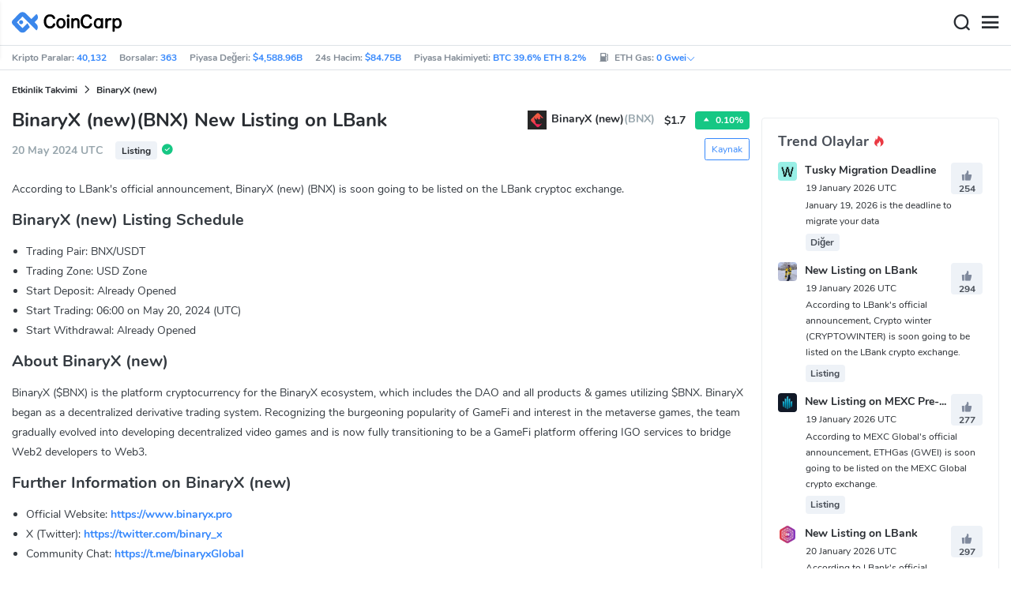

--- FILE ---
content_type: text/html; charset=utf-8
request_url: https://www.coincarp.com/tr/events/binaryx-new-new-listing-on-lbank/
body_size: 21620
content:
<!DOCTYPE html><html lang=tr><head><link rel=preload href="https://s1.coincarp.com/static/fonts/iconfont.woff2?v=1290795555&amp;display=swap" as=font type=font/woff2 crossorigin=anonymous /><link rel=preload href="https://s1.coincarp.com/static/fonts/Nunito-Regular.woff2?v=1290795555&amp;display=swap" as=font type=font/woff2 crossorigin=anonymous /><link rel=preload href="https://s1.coincarp.com/static/fonts/Nunito-Bold.woff2?v=1290795555&amp;display=swap" as=font type=font/woff2 crossorigin=anonymous /><link rel=preload href="https://s1.coincarp.com/static/fonts/Nunito-SemiBold.woff2?v=1290795555&amp;display=swap" as=font type=font/woff2 crossorigin=anonymous /><style>@font-face {font-family: "iconfont";src: url('https://s1.coincarp.com/static/fonts/iconfont.woff2?v=1290795555&display=swap') format('woff2');font-display: swap;}
@font-face {font-family: 'Nunito';src: url('https://s1.coincarp.com/static/fonts/Nunito-Light.woff2?v=1290795555&display=swap') format("woff2"), url('https://s1.coincarp.com/static/fonts/Nunito-Light.woff?v=1290795555&display=swap') format("woff"), url('https://s1.coincarp.com/static/fonts/Nunito-Light.eot?#iefix') format("embedded-opentype"), url('https://s1.coincarp.com/static/fonts/Nunito-Light.ttf?v=1290795555&display=swap') format("truetype"), url('https://s1.coincarp.com/static/fonts/Nunito-Light.svg#Roboto') format("svg");font-weight: 300;font-style: normal;font-display: swap}
@font-face {font-family: 'Nunito';src: url('https://s1.coincarp.com/static/fonts/Nunito-Regular.woff2?v=1290795555&display=swap') format("woff2"), url('https://s1.coincarp.com/static/fonts/Nunito-Regular.woff?v=1290795555&display=swap') format("woff"), url('https://s1.coincarp.com/static/fonts/Nunito-Regular.eot?#iefix') format("embedded-opentype"), url('https://s1.coincarp.com/static/fonts/Nunito-Regular.ttf?v=1290795555&display=swap') format("truetype"), url('https://s1.coincarp.com/static/fonts/Nunito-Regular.svg#Roboto') format("svg");font-weight: 400;font-style: normal;font-display: swap}
@font-face {font-family: 'Nunito';src: url('https://s1.coincarp.com/static/fonts/Nunito-SemiBold.woff2?v=1290795555&display=swap') format("woff2"), url('https://s1.coincarp.com/static/fonts/Nunito-SemiBold.woff?v=1290795555&display=swap') format("woff"), url('https://s1.coincarp.com/static/fonts/Nunito-SemiBold.eot?#iefix') format("embedded-opentype"), url('https://s1.coincarp.com/static/fonts/Nunito-SemiBold.ttf?v=1290795555&display=swap') format("truetype"), url('https://s1.coincarp.com/static/fonts/Nunito-SemiBold.svg#Roboto') format("svg");font-weight: 600;font-style: normal;font-display: swap}
@font-face {font-family: 'Nunito';src: url('https://s1.coincarp.com/static/fonts/Nunito-Bold.woff2?v=1290795555&display=swap') format("woff2"), url('https://s1.coincarp.com/static/fonts/Nunito-Bold.woff?v=1290795555&display=swap') format("woff"), url('https://s1.coincarp.com/static/fonts/Nunito-Bold.eot?#iefix') format("embedded-opentype"), url('https://s1.coincarp.com/static/fonts/Nunito-Bold.ttf?v=1290795555&display=swap') format("truetype"), url('https://s1.coincarp.com/static/fonts/Nunito-Bold.svg#Roboto') format("svg");font-weight: 700;font-style: normal;font-display: swap}
body {margin: 0;}
.download-platform a {padding-top: 5px;padding-bottom: 5px;}
.sp-txt{font-size: 12px;}
@media (max-width:1024px) {
    .ft-cpdown {flex-direction: column;}
    .ft-appdown {justify-content: center}
}
@media(max-width:1367px) {
    .memberBtn {padding-right: 0.375rem !important;padding-left: 0.375rem !important;}
}
@media(max-width:375px){
    .sp-txt{font-size: 10px;}
}
@media(min-width:768px){
    #btm_m_sp{ width:50%;margin:0 auto;}
    .footer-app-download .customspon a:after{right: 25%; }
    .footer-app-download .closeDownload{right: 25%!important;}
}
#btm_m_sp a:after {
    left: 0 !important;
}</style><link rel=preload href="https://s1.coincarp.com/static/css/vendor.min.css?v=1290795555" as=style /><link rel=stylesheet href="https://s1.coincarp.com/static/css/vendor.min.css?v=1290795555"/><link rel=preload href="https://s1.coincarp.com/static/script/appvendor.min.js?v=10676261" as=script /><script>let isUS=!1</script><title>BinaryX (new)(BNX) New Listing on LBank at May 20, 2024 UTC | CoinCarp</title><meta name=description content="According to LBank's official announcement, BinaryX (new) (BNX) is soon going to be listed on the LBank cryptoc exchange. "/><meta charset=utf-8 /><meta name=viewport content="width=device-width, initial-scale=1"/><meta http-equiv=x-ua-compatible content="ie=edge"/><link rel=preconnect href=https://s1.coincarp.com crossorigin=anonymous /><link rel=dns-prefetch href=https://s1.coincarp.com crossorigin=anonymous /><meta property=og:title content="BinaryX (new)(BNX) New Listing on LBank at May 20, 2024  UTC | CoinCarp"/><meta property=og:description content="According to LBank's official announcement, BinaryX (new) (BNX) is soon going to be listed on the LBank cryptoc exchange. "/><meta property=og:image content=https://s1.coincarp.com/static/images/logo250_v2.png /><meta property=og:site_name content=CoinCarp /><meta property=og:type content=website /><meta property=og:url content="https://www.coincarp.com/tr/events/binaryx-new-new-listing-on-lbank/"/><meta name=twitter:site content=@CoinCarp_Com /><meta name=twitter:creator content=@CoinCarp_Com /><meta name=twitter:title content="BinaryX (new)(BNX) New Listing on LBank at May 20, 2024  UTC | CoinCarp"/><meta name=twitter:description content="According to LBank's official announcement, BinaryX (new) (BNX) is soon going to be listed on the LBank cryptoc exchange. "/><meta name=twitter:card content=summary /><meta name=twitter:image content=https://s1.coincarp.com/static/images/logo250_v2.png /><link rel=apple-touch-icon href=https://s1.coincarp.com/static/images/logo152_v2.png /><link rel="shortcut icon" href="/favicon.ico?v=1"/><link rel=canonical href="https://www.coincarp.com/tr/events/binaryx-new-new-listing-on-lbank/"/><link rel=alternate hreflang=en href="https://www.coincarp.com/events/binaryx-new-new-listing-on-lbank/"/><link rel=alternate hreflang=es href="https://www.coincarp.com/es/events/binaryx-new-new-listing-on-lbank/"/><link rel=alternate hreflang=de href="https://www.coincarp.com/de/events/binaryx-new-new-listing-on-lbank/"/><link rel=alternate hreflang=fr href="https://www.coincarp.com/fr/events/binaryx-new-new-listing-on-lbank/"/><link rel=alternate hreflang=ko href="https://www.coincarp.com/ko/events/binaryx-new-new-listing-on-lbank/"/><link rel=alternate hreflang=vi href="https://www.coincarp.com/vi/events/binaryx-new-new-listing-on-lbank/"/><link rel=alternate hreflang=tr href="https://www.coincarp.com/tr/events/binaryx-new-new-listing-on-lbank/"/><link rel=alternate hreflang=ru href="https://www.coincarp.com/ru/events/binaryx-new-new-listing-on-lbank/"/><link rel=alternate hreflang=ja href="https://www.coincarp.com/ja/events/binaryx-new-new-listing-on-lbank/"/><link rel=alternate hreflang=id href="https://www.coincarp.com/id/events/binaryx-new-new-listing-on-lbank/"/><link rel=alternate hreflang=pl href="https://www.coincarp.com/pl/events/binaryx-new-new-listing-on-lbank/"/><link rel=alternate hreflang=it href="https://www.coincarp.com/it/events/binaryx-new-new-listing-on-lbank/"/><link rel=alternate hreflang=uk href="https://www.coincarp.com/uk/events/binaryx-new-new-listing-on-lbank/"/><link rel=alternate hreflang=nl href="https://www.coincarp.com/nl/events/binaryx-new-new-listing-on-lbank/"/><link rel=alternate hreflang=th href="https://www.coincarp.com/th/events/binaryx-new-new-listing-on-lbank/"/><link rel=alternate hreflang=my href="https://www.coincarp.com/my/events/binaryx-new-new-listing-on-lbank/"/><link rel=alternate hreflang=ro href="https://www.coincarp.com/ro/events/binaryx-new-new-listing-on-lbank/"/><link rel=alternate hreflang=zh href="https://www.coincarp.com/zh/events/binaryx-new-new-listing-on-lbank/"/><link rel=alternate hreflang=zh-tw href="https://www.coincarp.com/zh-tw/events/binaryx-new-new-listing-on-lbank/"/><style>.footer-download .download-platform {margin: 50px 0 10px 0}
.footer-download .download-platform a {margin-right: 10px}
.footer-download .download-platform .qr-code {width: 48px;height: 48px;display: inline-block;background: #000;border-radius: 6px;position: relative}
.footer-download .download-platform .qr-code .iconfont {color: #fff;font-size: 28px}
.footer-download .download-platform .qr-code .qr-code-box {display: none;width: 200px;height: 200px;padding: 10px;background: #fff;box-shadow: 0 0 10px 0 rgba(0 0 0 / 10%);position: absolute;top: -210px;border-radius: 20px}
.footer-download .download-platform .qr-code .qr-code-box img {width: 100%}
.footer-download .download-platform .qr-code .qr-code-box:hover {display: block}
@media(max-width:1024px) {
    .footer-download {display: none !important}
    .footer-app-download .closeDownload {opacity: .8;border: 0;background: 0}
    .footer-app-download .text {margin: 0 0 0 5.2rem;padding: .45rem .5rem;line-height: 1.2rem}
    .footer-app-download .text .main-text {font-size: .75rem;font-weight: 700;margin-bottom: .3rem}
    .footer-app-download .text .second-text {font-size: .75rem;color: #98a6ad}
    .footer-app-download .text .btn {padding: .45rem .5rem}
    .fixed-div {width: 100%;}
    .subscribe {flex-direction: column;text-align: center;}
    .icon-email {display: none;}
    .subscribe-btn {margin: 0 auto;margin-top: 20px;}
}
.black-bg {background-color: #474d56;color: #fff;text-align: center;visibility: visible;border: none !important;bottom: 0;left: 0;font-size: .75rem}
.black-bg a {color: #3688fc;text-decoration: underline}
.px-4 {padding-left: 2.25rem !important;padding-right: 2.25rem !important;}
.py-2 {padding-bottom: 0.75rem !important;padding-top: 0.75rem !important;}</style><style>#CCx1StickyBottom, #CCx2StickyBottom, #CCx3StickyBottom {
    position: fixed;
    left: 0;
    right: 0;
    height: 50px;
    z-index: 1000000;
    bottom: 0;
    animation-name: sticky_appear;
    animation-duration: 2s;
    text-align: center;
    background-color: transparent;
}

.table tr.sponsored-row {
    background-color: #fffff2;
    border-top: 1px solid rgb(235, 237, 240);
}

body.NIGHT .table tr.sponsored-row {
    background-color: #ffff5c17;
}

.table tr.sponsored-row td {
    padding: 10px;
    padding-left: 24px;
    height: 21px;
}</style><script>function getCookieH(n){for(var t,r=n+"=",u=document.cookie.split(";"),i=0;i<u.length;i++){for(t=u[i];t.charAt(0)==" ";)t=t.substring(1,t.length);if(t.indexOf(r)==0)return t.substring(r.length,t.length)}return null}function loadCSSH(n){var t=document.createElement("link");t.rel="stylesheet";t.type="text/css";t.href=n;document.getElementsByTagName("head")[0].appendChild(t)}var thecook=getCookieH("theme"),darkCss=!1;null!=thecook&&".light-mode"==thecook&&(loadCSSH("/css/app-creative-dark.min.css?v=1.3"),darkCss=!0)</script><script>var coincarp={location:"unknown",blocking_ads:undefined,eventsWaiting:[],ad_version:1};window.global_obj=coincarp;const fetch_location_time=()=>{fetch("/cdn-cgi/trace").then(n=>{if(!n.ok)throw new Error(`Network response was not ok (status: ${n.status})`);return n.text()}).then(n=>{let i=Date.now();global_obj.response=n;const t=n.split("\n").find(n=>n.split("=")[0]==="loc");global_obj.location=t?t.split("=")[1]:"unknown";localStorage.setItem("location",global_obj.location);localStorage.setItem("location_set_date",Date.now())}).catch(n=>{console.error("Fetch error:",n),global_obj.location="unknown",localStorage.setItem("location",global_obj.location),localStorage.setItem("location_set_date",Date.now())})},check_location=()=>{localStorage.getItem("location")&&localStorage.getItem("location")!=="unknown"?(localStorage.getItem("location")=="querying"?setTimeout(check_location,32):global_obj.location=localStorage.getItem("location"),fetch_location_time()):(localStorage.setItem("location","querying"),fetch_location_time())};check_location()</script></head><body data-layout=topnav data-layout-config="{&#34;layoutBoxed&#34;:false,&#34;darkMode&#34;:false,&#34;showRightSidebarOnStart&#34;: true}"><div class=wrapper>  <div class=content-page> <div class=content> <div class=header>  <div class="topbar topnav-navbar-dark"> <div class=container-fluid> <div class="topbar-l topbar-data-wrap"> <div class=topbar-data> <span>Kripto Paralar:&nbsp;<a id=head_coinnum href="/tr/">40,132</a></span> <span>Borsalar:&nbsp;<a id=head_exchanges href="/tr/exchanges/">363</a></span> <span>Piyasa Değeri:&nbsp;<a id=head_marketcap href="/tr/charts/" target=_blank>$4,588.96B</a></span> <span>24s Hacim:&nbsp;<a id=head_vol href="/tr/charts/" target=_blank>$84.75B</a></span> <span>Piyasa Hakimiyeti:&nbsp;<a id=head_dominance_btc href="/tr/charts/" target=_blank>BTC 39.6% ETH 8.2%</a></span> <span class=tableinfo-ico> <i class="icon iconfont icon-gas-station mr-1" style="line-height: 22px"></i>ETH Gas:&nbsp; <a class=pop data-toggle=popover data-container=body data-html=true data-placement=left data-content="
                            &lt;div class='hover-content-t'>
                                &lt;div class='gas-data'>
                                    &lt;span>Yavaş&lt;/span>
                                    &lt;b>0 Gwei&lt;/b>
                                    &lt;span>~3615 secs&lt;/span>
                                &lt;/div>
                                &lt;div class='gas-data'>
                                    &lt;span>Standart&lt;/span>
                                    &lt;b>0 Gwei&lt;/b>
                                    &lt;span>~0 secs&lt;/span>
                                &lt;/div>
                                &lt;div class='gas-data'>
                                    &lt;span>Hızlı&lt;/span>
                                    &lt;b>0 Gwei&lt;/b>
                                    &lt;span>~0 secs&lt;/span>
                                &lt;/div>
                            &lt;/div>">0&nbsp;Gwei<i class="iconfont icon-down font-size-12"></i></a> </span> </div> </div> <div class=topbar-r> <ul class="list-unstyled topbar-menu float-end mb-0"><li class="dropdown notification-list topbar-dropdown mr-3"> <a class="nav-link dropdown-toggle arrow-none" id=topbar-languagedrop data-toggle=dropdown href="/tr/events/binaryx-new-new-listing-on-lbank/" role=button aria-haspopup=true aria-expanded=false> <span class="align-middle d-none d-sm-inline-block">Türkçe</span> <i class="icon iconfont icon-down d-none d-sm-inline-block align-middle"></i> </a> <div class="dropdown-menu dropdown-menu-end dropdown-menu-animated topbar-dropdown-menu"> <form class=lang-search-form> <div class="input-group border rounded align-items-center px-1"> <span class="icon iconfont icon-search search-icon text-muted pr-1"></span> <input class="form-control border-0 p-0" placeholder=Arama... id=language-search autocomplete=off /> </div> </form> <div class="lang-list mt-1" style="max-height: 500px;overflow: scroll"> <b id=trend_lang class="mt-1 text-muted font-size-12" style="padding-left: 10px">Popüler Diller</b> <div class=trend-lang> <a href="/events/binaryx-new-new-listing-on-lbank/" class="dropdown-item font-weight-bold">English<span class="ml-1 text-gray">EN</span></a> <a href="/zh/events/binaryx-new-new-listing-on-lbank/" class="dropdown-item font-weight-bold">简体中文<span class="ml-1 text-gray">ZH</span></a> <a href="/tr/events/binaryx-new-new-listing-on-lbank/" class="dropdown-item font-weight-bold">Türkçe<span class="ml-1 text-gray">TR</span></a> <a href="/ja/events/binaryx-new-new-listing-on-lbank/" class="dropdown-item font-weight-bold">日本語<span class="ml-1 text-gray">JA</span></a> <a href="/ko/events/binaryx-new-new-listing-on-lbank/" class="dropdown-item font-weight-bold">한국어<span class="ml-1 text-gray">KO</span></a> <a href="/ru/events/binaryx-new-new-listing-on-lbank/" class="dropdown-item font-weight-bold">Русский<span class="ml-1 text-gray">RU</span></a> <a href="/vi/events/binaryx-new-new-listing-on-lbank/" class="dropdown-item font-weight-bold">Tiếng Việt<span class="ml-1 text-gray">VI</span></a> </div> <b id=all_lang class="mt-1 text-muted font-size-12" style="padding-left: 10px">Tüm Diller</b> <div class=all-lang> <a href="/events/binaryx-new-new-listing-on-lbank/" class="dropdown-item font-weight-bold">English<span class="ml-1 text-gray">EN</span></a> <a href="/es/events/binaryx-new-new-listing-on-lbank/" class="dropdown-item font-weight-bold">Español<span class="ml-1 text-gray">ES</span></a> <a href="/de/events/binaryx-new-new-listing-on-lbank/" class="dropdown-item font-weight-bold">Deutsch<span class="ml-1 text-gray">DE</span></a> <a href="/fr/events/binaryx-new-new-listing-on-lbank/" class="dropdown-item font-weight-bold">Français<span class="ml-1 text-gray">FR</span></a> <a href="/ko/events/binaryx-new-new-listing-on-lbank/" class="dropdown-item font-weight-bold">한국어<span class="ml-1 text-gray">KO</span></a> <a href="/vi/events/binaryx-new-new-listing-on-lbank/" class="dropdown-item font-weight-bold">Tiếng Việt<span class="ml-1 text-gray">VI</span></a> <a href="/tr/events/binaryx-new-new-listing-on-lbank/" class="dropdown-item font-weight-bold">Türkçe<span class="ml-1 text-gray">TR</span></a> <a href="/ru/events/binaryx-new-new-listing-on-lbank/" class="dropdown-item font-weight-bold">Русский<span class="ml-1 text-gray">RU</span></a> <a href="/ja/events/binaryx-new-new-listing-on-lbank/" class="dropdown-item font-weight-bold">日本語<span class="ml-1 text-gray">JA</span></a> <a href="/id/events/binaryx-new-new-listing-on-lbank/" class="dropdown-item font-weight-bold">Bahasa Indonesia<span class="ml-1 text-gray">ID</span></a> <a href="/pl/events/binaryx-new-new-listing-on-lbank/" class="dropdown-item font-weight-bold">Polski<span class="ml-1 text-gray">PL</span></a> <a href="/it/events/binaryx-new-new-listing-on-lbank/" class="dropdown-item font-weight-bold">Italiano<span class="ml-1 text-gray">IT</span></a> <a href="/uk/events/binaryx-new-new-listing-on-lbank/" class="dropdown-item font-weight-bold">Українська<span class="ml-1 text-gray">UA</span></a> <a href="/nl/events/binaryx-new-new-listing-on-lbank/" class="dropdown-item font-weight-bold">Nederlands<span class="ml-1 text-gray">NL</span></a> <a href="/th/events/binaryx-new-new-listing-on-lbank/" class="dropdown-item font-weight-bold">ไทย<span class="ml-1 text-gray">TH</span></a> <a href="/my/events/binaryx-new-new-listing-on-lbank/" class="dropdown-item font-weight-bold">Malaeză<span class="ml-1 text-gray">MY</span></a> <a href="/ro/events/binaryx-new-new-listing-on-lbank/" class="dropdown-item font-weight-bold">Română<span class="ml-1 text-gray">RO</span></a> <a href="/zh/events/binaryx-new-new-listing-on-lbank/" class="dropdown-item font-weight-bold">简体中文<span class="ml-1 text-gray">ZH</span></a> <a href="/zh-tw/events/binaryx-new-new-listing-on-lbank/" class="dropdown-item font-weight-bold">繁體中文<span class="ml-1 text-gray">ZH-TW</span></a> </div> </div> </div> </li><script>var storageAvailable=function(n){var t,r;try{return t=window[n],r="__storage_test__",t.setItem(r,r),t.removeItem(r),!0}catch(i){return i instanceof DOMException&&(i.code===22||i.code===1014||i.name==="QuotaExceededError"||i.name==="NS_ERROR_DOM_QUOTA_REACHED")&&t&&t.length!==0}},lay;storageAvailable("localStorage")&&localStorage.getItem("layoutConfig")&&(lay=localStorage.getItem("layoutConfig"),null!=lay&&lay.indexOf('"isDarkModeEnabled":true')>0&&document.body.classList.add("NIGHT"))</script><li class="dropdown notification-list topbar-dropdown mr-1 cury-select"> <a class="nav-link dropdown-toggle arrow-none" id=select-currency data-toggle=dropdown href="javascript:void 0" role=button aria-haspopup=true aria-expanded=false> <img src=https://s1.coincarp.com/logo/faits/usd.svg id=current-currency-logo alt="USD's logo" width=16 height=16 /> <span class="align-middle d-none d-sm-inline-block" id=current-currency>USD</span> <i class="icon iconfont icon-down d-none d-sm-inline-block align-middle"></i> </a> <div class="dropdown-menu dropdown-menu-right dropdown-menu-animated topbar-dropdown-menu"> <h4>Para Birimi Seç</h4> <div class="app-search shadow-sm"> <form> <div class=input-group> <input class=form-control id=curyInput placeholder=Ara autocomplete=off /> <span class="icon iconfont icon-search search-icon"></span> </div> </form> </div> <div class=cury-selcet-wrap> <div class=cury-list> <p>Fiat para birimleri</p> <div class="cury-selcet-cont fiat-select"></div> </div> <div class=cury-list> <p class=mt-3>Kripto Paralar</p> <div class="cury-selcet-cont coin-select"></div> </div> </div> <div class=no-res> <span><i class="icon iconfont icon-search"></i></span> <h5>Sonuç bulunamadı: "<span class=no-res-word></span>"</h5> <p>Aradığınız terimle eşleşen bir sonuç bulamadık. Farklı bir terimle tekrar deneyin.</p> </div> </div> </li> <li class=theme> <button class=light-mode type=button name=color-scheme-mode value=light id=light-mode-check-pc title="light mode"><i class="icon iconfont icon-sun"></i></button> <button class=dark-mode type=button name=color-scheme-mode value=dark id=dark-mode-check-pc title="dark mode"><i class="icon iconfont icon-moon"></i></button> </li> <div style=display:none id=currency-exchange-rates data-usd=1 data-cny=0.143692613 data-eur=1.1716 data-gbp=1.3471 data-jpy=0.006338341 data-aud=0.6727 data-krw=0.000676604 data-try=0.023103225 data-ars=0.00069735 data-sgd=0.779544746 data-rub=0.01285347 data-hkd=0.128239654 data-uah=0.023142791 data-brl=0.186230143 data-cad=0.723065799 data-clp=0.001125619 data-czk=0.048229961 data-idr=0.000059015 data-twd=0.031651579 data-nzd=0.5831 data-mxn=0.056761743 data-chf=1.26486213 data-inr=0.010996419 data-zar=0.060710556 data-thb=0.032164683 data-sek=0.109127417 data-mnt=0.00028082 data-pln=0.277161863 data-php=0.016855448 data-nok=0.099834275 data-vnd=0.000038076 data-huf=0.003039883 data-ils=0.314940791 data-dkk=0.156872588 data-myr=0.246791708 data-aed=0.272271836 data-ngn=0.000706739 data-pkr=0.003575259 data-eth=3093.66 data-xrp=1.9287 data-bch=576.17 data-ltc=69.3978 data-btc=90929.73></div> </ul> </div> </div> </div>   <nav class="navbar navbar-expand navbar-light shadow-sm"> <div class=container-fluid> <a class="navbar-brand mr-4 light-logo" aria-label="CoinCarp Logo" href="/tr/"></a> <a class="navbar-brand mr-4 dark-logo" aria-label="CoinCarp Logo" href="/tr/"></a> <div class=phone-menu-right> <position-native position=NativeNavbarButton></position-native> <button aria-label=Search class="btn p-0 search-ico mr-1"><i class="iconfont icon-search"></i></button> <button aria-label=Menu class="btn p-0 nav-ico"><i class="iconfont icon-menu"></i></button> </div> <div class="topnav collapse navbar-collapse" id=topnav-menu-content> <ul class="navbar-nav me-auto mb-2 mb-lg-0"><li class="nav-item dropdown"> <a class="nav-link dropdown-toggle arrow-none" href="/tr/" role=button data-bs-toggle=dropdown aria-expanded=false> Paralar </a> <ul class=dropdown-menu><li><a class=dropdown-item href="/tr/"><i class="iconfont icon-turnover mr-1 text-secondary"></i>Sıralama</a></li> <li><a class=dropdown-item href="/tr/wallets/"><i class="iconfont icon-wallet mr-1 text-secondary"></i>Cüzdanlar</a></li> <li><a class=dropdown-item href="/tr/new-crypto/"><i class="iconfont icon-recently-added mr-1 text-secondary"></i>En Son Eklenen</a></li> <li><a class=dropdown-item href="/tr/exchangeflow/"><i class="iconfont icon-exchange-flow mr-1 text-secondary"></i>Exchange Flow</a></li> <li><a class=dropdown-item href="/tr/charts/"><i class="iconfont icon-global-charts mr-1 text-secondary"></i>Genel Grafikler</a></li> <li><a class=dropdown-item href="/tr/best-cryptos/"><i class="iconfont icon-spotlight mr-1 text-secondary"></i>Spotlight</a></li> <li><a class=dropdown-item href="/tr/gainers-losers/"><i class="iconfont icon-gainer-loser mr-1 text-secondary"></i>Kazananlar ve Kaybedenler</a></li></ul> </li> <li class="nav-item dropdown"> <a class="nav-link dropdown-toggle arrow-none" href="/tr/exchanges/" role=button data-bs-toggle=dropdown aria-expanded=false> Borsalar </a> <ul class=dropdown-menu><li><a class=dropdown-item href="/tr/exchanges/"><i class="iconfont icon-bank mr-1 text-secondary"></i>TÜMÜ</a></li> <li><a class=dropdown-item href="/tr/exchanges/spot/"><i class="iconfont icon-spot mr-1 text-secondary"></i>Spot</a></li> <li><a class=dropdown-item href="/tr/exchanges/derivatives/"><i class="iconfont icon-derivatives mr-1 text-secondary"></i>Türevler</a></li> <li><a class=dropdown-item href="/tr/exchanges/dex/"><i class="iconfont icon-dex mr-1 text-secondary"></i>Dex</a></li></ul> </li> <li class="nav-item dropdown"> <a class="nav-link dropdown-toggle arrow-none" href="/tr/news/" role=button data-bs-toggle=dropdown aria-expanded=false> Haberler </a> <ul class=dropdown-menu><li><a class=dropdown-item href="/tr/news/"><i class="iconfont icon-article mr-1 text-secondary"></i>Tümü</a></li> <li><a class=dropdown-item href="/tr/news/bitcoin/"><i class="iconfont icon-bitcoin mr-1 text-secondary"></i>Bitcoin</a></li> <li><a class=dropdown-item href="/tr/news/altcoin/"><i class="iconfont icon-position mr-1 text-secondary"></i>Altcoin</a></li> <li><a class=dropdown-item href="/tr/news/market/"><i class="iconfont icon-biggest-up mr-1 text-secondary"></i>Piyasalar</a></li> <li><a class=dropdown-item href="/tr/exchange/announcement/"><i class="iconfont icon-gonggao_1 mr-1 text-secondary"></i>Duyurular</a></li> <li><a class=dropdown-item href="/tr/learns/"><i class="iconfont icon-learn mr-1 text-secondary"></i>Öğren</a></li></ul> </li> <li class="nav-item dropdown"> <a class="nav-link dropdown-toggle arrow-none" href="/tr/upcoming-ido/" role=button data-bs-toggle=dropdown aria-expanded=false> IDO </a> <ul class=dropdown-menu><li><a class=dropdown-item href="/tr/upcoming-ido/"><i class="iconfont icon-launchpad mr-1 text-secondary"></i>Yaklaşan</a></li> <li><a class=dropdown-item href="/tr/active-ido/"><i class="iconfont icon-active mr-1 text-secondary"></i>Aktif</a></li> <li><a class=dropdown-item href="/tr/past-ido/"><i class="iconfont icon-past mr-1 text-secondary"></i>Geçmiş</a></li> <li><a class=dropdown-item href="/tr/launchpad-platforms/"><i class="iconfont icon-rocket2 mr-1 text-secondary"></i>Launchpads</a></li></ul> </li> <li class="nav-item dropdown"> <a class="nav-link dropdown-toggle arrow-none" href="/tr/fundraising/" role=button data-bs-toggle=dropdown aria-expanded=false> Finansman </a> <ul class=dropdown-menu><li><a class=dropdown-item href="/tr/fundraising/"><i class="iconfont icon-bank mr-1 text-secondary"></i>Yatırım ve finansman olayı</a></li> <li><a class=dropdown-item href="/tr/project/"><i class="iconfont icon-company mr-1 text-secondary"></i>Projeler ve Şirketler</a></li> <li><a class=dropdown-item href="/tr/investor/"><i class="iconfont icon-investor mr-1 text-secondary"></i>Yatırımcılar ve portföyler</a></li> <li><a class=dropdown-item href="/tr/fundraising/statics/"><i class="iconfont icon-state-insights mr-1 text-secondary"></i>İstatistikler ve İçgörüler</a></li></ul> </li> <li class="nav-item dropdown"> <a class="nav-link dropdown-toggle arrow-none" href="/tr/events/" role=button data-bs-toggle=dropdown aria-expanded=false> Ürünler </a> <ul class=dropdown-menu><li><a class=dropdown-item href="/tr/events/"><i class="iconfont icon-calendar2 mr-1 text-secondary"></i>Takvimi</a></li> <li><a class=dropdown-item target=_blank href="/tr/app/"><i class="iconfont icon-download mr-1 text-secondary"></i>Mobil Uygulamalar</a></li> <li><a class=dropdown-item href="/tr/chainlist/"><i class="iconfont icon-chain mr-1 text-secondary"></i>EVM Zincir</a></li> <li><a class=dropdown-item href="/tr/widget/ticker/"><i class="iconfont icon-widgets mr-1 text-secondary"></i>Site Widget’ları</a></li> <li><a class=dropdown-item href=/tr/market/fear-greed-index.html><i class="iconfont icon-ranking mr-1 text-secondary"></i>panik indeksi</a></li></ul> </li> <li class="nav-item dropdown sp-dropdown">  <position-native position=NativeMenuButton></position-native> </li></ul> <div class="app-search nav-right d-flex align-items-center" id=div-search> <div> <button type=button class="btn btn-outline-dark font-size-12 memberBtn border-0 loginClick" data-toggle=modal data-target=#memberDialog>Giriş Yap</button> <button type=button class="btn btn-primary font-size-12 mx-1 memberBtn signupClick" data-toggle=modal data-target=#memberDialog>Kaydol</button> </div> <div style="position: relative"> <position-native position=NativeNavbarButton></position-native> </div> <form> <div class=input-group> <input class=form-control placeholder=Search... id=top-search autocomplete=off /> <span class="icon iconfont icon-search search-icon"></span> </div> </form> </div> </div> </div> </nav>  <div class=phone-nav> <div class="me-4 navbar"> <div class=container-fluid> <a href="/tr/" aria-label=Logo class="navbar-brand dark-logo"></a> <button type=button class="close close-menu" aria-label=Close> <span aria-hidden=true>&times;</span> </button> </div> </div> <div class="container-fluid mt-2"> <ul class=nav-list><li> <a data-toggle=collapse href=#collapseCrypto role=button aria-expanded=false aria-controls=collapseCrypto class="d-flex align-items-center phone-menu"> <span>Paralar</span><i class="iconfont icon-down"></i> </a> <hr class=dropdown-divider /> <ul class=collapse id=collapseCrypto><li><a href="/tr/"><i class="iconfont icon-turnover mr-1 text-secondary"></i>Sıralama</a></li> <li><a href="/tr/wallets/"><i class="iconfont icon-wallet mr-1 text-secondary"></i>Cüzdanlar</a></li> <li><a href="/tr/new-crypto/"><i class="iconfont icon-recently-added mr-1 text-secondary"></i>En Son Eklenen</a></li> <li><a href="/tr/exchangeflow/"><i class="iconfont icon-exchange-flow mr-1 text-secondary"></i>Exchange Flow</a></li> <li><a href="/tr/charts/"><i class="iconfont icon-global-charts mr-1 text-secondary"></i>Genel Grafikler</a></li> <li><a href="/tr/best-cryptos/"><i class="iconfont icon-spotlight mr-1 text-secondary"></i>Spotlight</a></li> <li><a href="/tr/gainers-losers/"><i class="iconfont icon-gainer-loser mr-1 text-secondary"></i>Kazananlar ve Kaybedenler</a></li> <li><hr class=dropdown-divider /></li></ul> </li> <li> <a data-toggle=collapse href=#Exchanges role=button aria-expanded=false aria-controls=Exchanges class="d-flex align-items-center phone-menu"> <span>Borsalar</span><i class="iconfont icon-down"></i> </a> <hr class=dropdown-divider /> <ul class=collapse id=Exchanges><li><a href="/tr/exchanges/"><i class="iconfont icon-bank mr-1 text-secondary"></i>TÜMÜ</a></li> <li><a href="/tr/exchanges/spot/"><i class="iconfont icon-spot mr-1 text-secondary"></i>Spot</a></li> <li><a href="/tr/exchanges/derivatives/"><i class="iconfont icon-derivatives mr-1 text-secondary"></i>Türevler</a></li> <li><a href="/tr/exchanges/dex/"><i class="iconfont icon-dex mr-1 text-secondary"></i>Dex</a></li> <li><hr class=dropdown-divider /></li></ul> </li> <li> <a data-toggle=collapse href=#News role=button aria-expanded=false aria-controls=News class="d-flex align-items-center phone-menu"> <span>Haberler</span><i class="iconfont icon-down"></i> </a> <hr class=dropdown-divider /> <ul class=collapse id=News><li><a href="/tr/news/"><i class="iconfont icon-article mr-1 text-secondary"></i>Tümü</a></li> <li><a href="/tr/news/bitcoin/"><i class="iconfont icon-bitcoin mr-1 text-secondary"></i>Bitcoin</a></li> <li><a href="/tr/news/altcoin/"><i class="iconfont icon-position mr-1 text-secondary"></i>Altcoin</a></li> <li><a href="/tr/news/market/"><i class="iconfont icon-biggest-up mr-1 text-secondary"></i>Piyasalar</a></li> <li><a href="/tr/exchange/announcement/"><i class="iconfont icon-gonggao_1 mr-1 text-secondary"></i>Duyurular</a></li> <li><a href="/tr/learns/"><i class="iconfont icon-learn mr-1 text-secondary"></i>Öğren</a></li> <li><hr class=dropdown-divider /></li></ul> </li> <li> <a data-toggle=collapse href=#Learns role=button aria-expanded=false aria-controls=Learns class="d-flex align-items-center phone-menu"> <span> IDO/ICO </span><i class="iconfont icon-down"></i> </a> <hr class=dropdown-divider /> <ul class=collapse id=Learns><li><a href="/tr/upcoming-ido/"><i class="iconfont icon-launchpad mr-1 text-secondary"></i>Yaklaşan</a></li> <li><a href="/tr/active-ido/"><i class="iconfont icon-active mr-1 text-secondary"></i>Aktif</a></li> <li><a href="/tr/past-ido/"><i class="iconfont icon-past mr-1 text-secondary"></i>Geçmiş</a></li> <li><a href="/tr/launchpad-platforms/"><i class="iconfont icon-rocket2 mr-1 text-secondary"></i>Launchpads</a></li> <li><hr class=dropdown-divider /></li></ul> </li> <li> <a data-toggle=collapse href=#Database role=button aria-expanded=false aria-controls=Database class="d-flex align-items-center phone-menu"> <span>Finansman</span><i class="iconfont icon-down"></i> </a> <hr class=dropdown-divider /> <ul class=collapse id=Database><li><a href="/tr/fundraising/"><i class="iconfont icon-bank mr-1 text-secondary"></i>Yatırım ve finansman olayı</a></li> <li><a href="/tr/project/"><i class="iconfont icon-company mr-1 text-secondary"></i>Projeler ve Şirketler</a></li> <li><a href="/tr/investor/"><i class="iconfont icon-investor mr-1 text-secondary"></i>Yatırımcılar ve portföyler</a></li> <li><a href="/tr/fundraising/statics/"><i class="iconfont icon-state-insights mr-1 text-secondary"></i>İstatistikler ve İçgörüler</a></li> <li><hr class=dropdown-divider /></li></ul> </li> <li> <a data-toggle=collapse href=#Tools role=button aria-expanded=false aria-controls=Exchanges class="d-flex align-items-center phone-menu"> <span>Ürünler</span><i class="iconfont icon-down"></i> </a> <hr class=dropdown-divider /> <ul class=collapse id=Tools><li><a href="/tr/events/"><i class="iconfont icon-calendar2 mr-1 text-secondary"></i>Takvimi</a></li> <li><a href="/tr/app/"><i class="iconfont icon-download mr-1 text-secondary"></i>Mobil Uygulamalar</a></li> <li><a href="/tr/chainlist/"><i class="iconfont icon-chain mr-1 text-secondary"></i>EVM Zincir</a></li> <li><a href="/tr/widget/ticker/"><i class="iconfont icon-widgets mr-1 text-secondary"></i>Site Widget’ları</a></li> <li><a href=/tr/market/fear-greed-index.html><i class="iconfont icon-ranking mr-1 text-secondary"></i>panik indeksi</a></li> <li><hr class=dropdown-divider /></li></ul> </li></ul> <div class=login-signup> <button type=button class="btn btn-primary signupClick" data-toggle=modal data-target=#memberDialog>Giriş Yap</button> <button type=button class="btn btn-light loginClick" data-toggle=modal data-target=#memberDialog>Kaydol</button> </div> <div class=filters> <div class=w-1> <button type=button class="btn btn-light dropdown-toggle" id=dropdownMenuButton data-toggle=dropdown aria-haspopup=true aria-expanded=false>Türkçe</button> <div class=dropdown-menu aria-labelledby=dropdownMenuButton> <a href="/events/binaryx-new-new-listing-on-lbank/" class=dropdown-item>English</a> <a href="/es/events/binaryx-new-new-listing-on-lbank/" class=dropdown-item>Español</a> <a href="/de/events/binaryx-new-new-listing-on-lbank/" class=dropdown-item>Deutsch</a> <a href="/fr/events/binaryx-new-new-listing-on-lbank/" class=dropdown-item>Français</a> <a href="/ko/events/binaryx-new-new-listing-on-lbank/" class=dropdown-item>한국어</a> <a href="/vi/events/binaryx-new-new-listing-on-lbank/" class=dropdown-item>Tiếng Việt</a> <a href="/tr/events/binaryx-new-new-listing-on-lbank/" class=dropdown-item>Türkçe</a> <a href="/ru/events/binaryx-new-new-listing-on-lbank/" class=dropdown-item>Русский</a> <a href="/ja/events/binaryx-new-new-listing-on-lbank/" class=dropdown-item>日本語</a> <a href="/id/events/binaryx-new-new-listing-on-lbank/" class=dropdown-item>Bahasa Indonesia</a> <a href="/pl/events/binaryx-new-new-listing-on-lbank/" class=dropdown-item>Polski</a> <a href="/it/events/binaryx-new-new-listing-on-lbank/" class=dropdown-item>Italiano</a> <a href="/uk/events/binaryx-new-new-listing-on-lbank/" class=dropdown-item>Українська</a> <a href="/nl/events/binaryx-new-new-listing-on-lbank/" class=dropdown-item>Nederlands</a> <a href="/th/events/binaryx-new-new-listing-on-lbank/" class=dropdown-item>ไทย</a> <a href="/my/events/binaryx-new-new-listing-on-lbank/" class=dropdown-item>Malaeză</a> <a href="/ro/events/binaryx-new-new-listing-on-lbank/" class=dropdown-item>Română</a> <a href="/zh/events/binaryx-new-new-listing-on-lbank/" class=dropdown-item>简体中文</a> <a href="/zh-tw/events/binaryx-new-new-listing-on-lbank/" class=dropdown-item>繁體中文</a> </div> </div> <button type=button class="btn btn-light dropdown-toggle open-select-usd w-2" id=select-currency-m>USD</button> <div class=theme> <button class="light-mode btn btn-light" type=button name=color-scheme-mode value=light id=light-mode-check-pc title="light mode"><i class="icon iconfont icon-sun"></i></button> <button class="dark-mode btn btn-light" type=button name=color-scheme-mode value=dark id=dark-mode-check-pc title="dark mode"><i class="icon iconfont icon-moon"></i></button> </div> </div> <div class="share-ico mt-2"> <a href=https://twitter.com/coincarpcom target=_blank rel=nofollow>𝕏</a> <a href=https://www.facebook.com/coincarpcom target=_blank rel=nofollow><i class="icon iconfont icon-facebook"></i></a> <a href=https://t.me/coincarp target=_blank rel=nofollow><i class="icon iconfont icon-telegram"></i></a> </div> </div> </div> <div class=phone-search> <div class=phone-search-content> <div class="app-search shadow-sm"> <form> <div class=input-group> <input class=form-control placeholder=Ara id=top-search-m autocomplete=off /> <span class="icon iconfont icon-search search-icon"></span> <button class="input-group-text btn-light search-cancel ml-2" type=button>İptal</button> </div> </form> </div> <div class="container-fluid mt-2" id=div-m-search></div> </div> </div> <div class=phone-currencymoney> <div class=select-top> <div class=select-header> <span>Para Birimi Seç</span> <button type=button class="close close-select-usd" aria-label=Close> <span aria-hidden=true>&times;</span> </button> </div> <div class="app-search shadow-sm"> <form> <div class=input-group> <input id=cury-sr class=form-control placeholder=Ara /> <span class="icon iconfont icon-search search-icon"></span> </div> </form> </div> </div> <div class="container-fluid cury-list-wrap"> <div class=phone-cury-list> <h4>Fiat para birimleri</h4> <ul class="currency-list fiat-select-m"></ul> </div> <div class=phone-cury-list> <h4>Kripto Paralar</h4> <ul class="currency-list coin-select-m"></ul> </div> </div> <div class=no-res> <span><i class="icon iconfont icon-search"></i></span> <h5>Sonuç bulunamadı: "<span class=no-res-word></span>"</h5> <p>Aradığınız terimle eşleşen bir sonuç bulamadık. Farklı bir terimle tekrar deneyin.</p> </div> </div> </div> <div class="events container-fluid"> <position-name positionname=leaderboard></position-name> <position-name positionname=mobile_b></position-name> <div class=row> <div class=col-lg-12> <nav aria-label=breadcrumb> <ol class="breadcrumb font-size-12 font-weight-bold"><li class=breadcrumb-item><a href="/tr/events/">Etkinlik Takvimi</a></li> <i class="iconfont icon-right font-size-12 mx-1"></i><li class="breadcrumb-item text-dark" aria-current=page><a href="/tr/event/binaryx-new/">BinaryX (new)</a></li></ol> </nav> <input type=hidden id=coinCode value=binaryx-new /> <input type=hidden id=eventCode value=binaryx-new-new-listing-on-lbank /> </div> </div>  <div class=row> <div class="event-left col-lg-9"> <div class=event-head-t> <h1 class=font-size-24>BinaryX (new)(BNX) New Listing on LBank</h1> <div class=coin-prc> <a class="ml-2 flex" href="/tr/currencies/binaryx-new/" target=_blank> <img src="https://s1.coincarp.com/logo/1/binaryx-new.png?style=36&amp;v=1676010444" width=24 height=24 class=mr-1 alt="https://s1.coincarp.com/logo/1/binaryx-new.png?style=36&amp;v=1676010444's logo"/> BinaryX (new)<span>(BNX)</span> </a> <div class=ml-2> <span data-usd=1.6996 data-btc=0.00001869> $1.7 </span> </div> <span class="btn-green rounded ml-2"><i class="iconfont icon-solid-arrow-up font-size-12 mr-1"></i>0.10%</span> </div> </div>  <div class=event-head-b> <div class=time-tag> <span class="event-time sidebar-time-utc mr-2" data-eventtime=1716184800></span> <span class="tag btn-gray rounded">Listing</span> <span class=icon-tooltip> <i class="iconfont icon-success green"></i> <div class=my-tooltip style="display: none; left: -108px"> <p>Resmi temsilciler tarafından onaylandı.</p> </div> </span> </div> <div class=proof> <a href=https://support.lbank.com/hc/en-gb/articles/32690304814233-BNX-BinaryX-Will-Be-Listed-in-LBank target=_blank rel=nofollow class=btn>Kaynak</a> </div> </div>  <div class="cryptocurrentcies-info mt-3 mb-3"> <p>According to LBank&#39;s official announcement, BinaryX (new) (BNX) is soon going to be listed on the LBank cryptoc exchange.</p><h2>BinaryX (new) Listing Schedule</h2><ul><li>Trading Pair: BNX/USDT</li><li>Trading Zone: USD Zone</li><li>Start Deposit: Already Opened </li><li>Start Trading: 06:00 on May 20, 2024 (UTC)</li><li>Start Withdrawal: Already Opened </li></ul><h2>About BinaryX (new)</h2><p>BinaryX ($BNX) is the platform cryptocurrency for the BinaryX ecosystem, which includes the DAO and all products &amp; games utilizing $BNX. BinaryX began as a decentralized derivative trading system. Recognizing the burgeoning popularity of GameFi and interest in the metaverse games, the team gradually evolved into developing decentralized video games and is now fully transitioning to be a GameFi platform offering IGO services to bridge Web2 developers to Web3.</p><h2>Further Information on BinaryX (new)</h2><ul><li>Official Website: <a href=https://www.binaryx.pro rel=nofollow target=_blank>https://www.binaryx.pro</a></li><li>X (Twitter): <a href=https://twitter.com/binary_x rel=nofollow target=_blank>https://twitter.com/binary_x</a></li><li>Community Chat: <a href=https://t.me/binaryxGlobal rel=nofollow target=_blank>https://t.me/binaryxGlobal</a></li><li>Discord: <a href=https://discord.gg/bnx rel=nofollow target=_blank>https://discord.gg/bnx</a></li><li>Medium: <a href=https://binary-x.medium.com rel=nofollow target=_blank>https://binary-x.medium.com</a></li><li>Contract Address (BNB Chain(BEP20)): <a href=https://bscscan.com/token/0x5b1f874d0b0C5ee17a495CbB70AB8bf64107A3BD rel=nofollow target=_blank>0x5b1f874d0b0C5ee17a495CbB70AB8bf64107A3BD</a></li></ul><p>For comprehensive insights and strategies on <b>BinaryX (new) (BNX) trading</b>, delve into our detailed guide at <a href="https://www.coincarp.com/currencies/binaryx-new/" target=_blank>BinaryX (new) Price Overview</a></p> <hr/> <p><strong>Bizi bulun:</strong></p> <p><strong><u><a href=https://twitter.com/coincarpcom target=_blank rel=nofollow>X (Twitter)</a></u>&nbsp;|<u><a href=https://t.me/coincarp target=_blank rel=nofollow>&nbsp;Telegram</a></u> &nbsp;|&nbsp;<u><a href="https://www.reddit.com/r/CoinCarp/" target=_blank rel=nofollow>Reddit</a></u> </strong></p> <p><strong>CoinCarp Uygulamasını Şimdi İndirin:&nbsp;</strong><a href="https://www.coincarp.com/app/" target=_blank rel=nofollow>https://www.coincarp.com/app/</a></p> </div> <div class="vote-conf mb-3"> <div class="vote-flag vote" id=eventvote style=display:none data-true=258 data-fake=23> <button class="btn btn-light vote-t" data-type=1 style=cursor:not-allowed> <i class="iconfont icon-fabulous"></i> <span class=font-size-12>258</span> </button> <button class="btn btn-light vote-f mr-2" data-type=2 style=cursor:not-allowed> <i class="iconfont icon-fabulous"></i> <span class=font-size-12>23</span> </button> </div> <div class="btn-gray rounded"> <span>Onay:<span class="blue ml-2 font-weight-bold">92%</span></span> <span>oylar:<span class="yellow ml-2 font-weight-bold">281</span></span> </div> <div class="dropdown ml-2"> <button class="btn btn-light mr-1" type=button data-toggle=dropdown aria-haspopup=true aria-expanded=false><i class="iconfont icon-share mr-1 font-size-12"></i>Paylaş</button> <div class="dropdown-menu dropdown-menu-right"> <span class="dropdown-item font-size-12" data-sharer=twitter data-title="New Listing on LBank" data-via=coincarpcom data-url="https://www.coincarp.com/tr/events/binaryx-new-new-listing-on-lbank/"><i class="iconfont icon-twitter mr-1"></i>Şuraya paylaş Twitter</span> <span class="dropdown-item font-size-12" data-sharer=facebook data-title="New Listing on LBank" data-via=coincarpcom data-url="https://www.coincarp.com/tr/events/binaryx-new-new-listing-on-lbank/"><i class="iconfont icon-facebook mr-1"></i>Şuraya paylaş Facebook</span> <span class="dropdown-item font-size-12" data-sharer=telegram data-title="New Listing on LBank" data-via=coincarpcom data-url="https://www.coincarp.com/tr/events/binaryx-new-new-listing-on-lbank/"><i class="iconfont icon-telegram mr-1"></i>Şuraya paylaş Telegram</span> <span class="dropdown-item font-size-12" data-sharer=reddit data-title="New Listing on LBank" data-via=coincarpcom data-url="https://www.coincarp.com/tr/events/binaryx-new-new-listing-on-lbank/"><i class="iconfont icon-reddit mr-1"></i>Şuraya paylaş Reddit</span> </div> </div> </div> <div class="overflow-tabs mt-2"> <div class="overflow-tabs-scroll font-size-15 font-weight-bold d-flex flex-nowrap" id=events-tab> <span class=item data-index=1><i class="d-inline-block position-relative pointer text-dark text-nowrap px-2 active">Benzer Etkinlikler</i></span> <span class=item id=upcomingTab data-index=2><i class="d-inline-block position-relative pointer text-dark text-nowrap px-2">Diğer Yaklaşan Etkinlikler</i></span> <span class=item data-index=3><i class="d-inline-block position-relative pointer text-dark text-nowrap px-2">Other Past Events</i></span> </div> </div> <div class="calendar-list pt-2 d-block" data-index=1> <div class="event-main today-event"> <b class="event-time index-time-utc" data-eventtime=1768953600> </b> <ul class="event-list rounded"><li class="event-list-item rounded"> <div class=event-header> <a href="/tr/currencies/heyelsa/" target=_blank class=font-weight-bold> <img src="https://s1.coincarp.com/logo/1/heyelsa.png?style=36&amp;v=1767793148" width=24 height=24 /> <span>HeyElsa</span> </a> </div> <div class=event-body> <a href="/tr/events/heyelsa-new-listing-on-mexc-global/" target=_blank> <h6 class="event-title font-weight-bold font-size-14"> <span>New Listing on MEXC Global</span><span class=icon-tooltip> <i class="iconfont icon-success green" data-toggle=tooltip data-placement=top data-original-title="Resmi temsilciler tarafından onaylandı."></i> </span> </h6> <p class="event-txt font-size-12 text-secondary">According to MEXC Global&#x27;s official announcement, HeyElsa (ELSA) is soon going to be listed on the MEXC Global crypto exchange. </p> </a> <div class=event-tag> <span class="btn-gray font-weight-bold font-size-12 mb-1">Listing</span> </div> <div class=conf> <div><span class="font-size-12 font-weight-bold">Onay: </span><span class="conf-num font-size-12 font-weight-bold" id=conf_heyelsa-new-listing-on-mexc-global>82%</span></div> <div class=progress id=prg_heyelsa-new-listing-on-mexc-global> <div class="progress-bar btn-primary" role=progressbar style=width:82% aria-valuenow=82 aria-valuemin=0 aria-valuemax=100></div> <div class="progress-bar bg-warning" role=progressbar style=width:18% aria-valuenow=18 aria-valuemin=0 aria-valuemax=100></div> </div> </div> </div> <div class=event-like> <div class=vote data-eventcode=heyelsa-new-listing-on-mexc-global data-true=122 data-fake=26 style=display:none> <button class="btn btn-light vote-t" data-type=1> <i class="iconfont icon-fabulous"></i> <span class="font-weight-bold font-size-12">Sevmek</span> </button> <button class="btn btn-light vote-f" data-type=2> <i class="iconfont icon-fabulous"></i> <span class="font-weight-bold font-size-12">Beğenmemek</span> </button> </div> </div> </li></ul> </div> <div class="event-main today-event"> <b class="event-time index-time-utc" data-eventtime=1768867200> </b> <ul class="event-list rounded"><li class="event-list-item rounded"> <div class=event-header> <a href="/tr/currencies/acurast/" target=_blank class=font-weight-bold> <img src="https://s1.coincarp.com/logo/1/acurast.png?style=36&amp;v=1746755313" width=24 height=24 /> <span>Acurast</span> </a> </div> <div class=event-body> <a href="/tr/events/acurast-new-listing-on-kucoin/" target=_blank> <h6 class="event-title font-weight-bold font-size-14"> <span>New Listing on KuCoin</span><span class=icon-tooltip> <i class="iconfont icon-success green" data-toggle=tooltip data-placement=top data-original-title="Resmi temsilciler tarafından onaylandı."></i> </span> </h6> <p class="event-txt font-size-12 text-secondary">According to KuCoin&#x27;s official announcement, Acurast (ACU) is soon going to be listed on the KuCoin crypto exchange. </p> </a> <div class=event-tag> <span class="btn-gray font-weight-bold font-size-12 mb-1">Listing</span> </div> <div class=conf> <div><span class="font-size-12 font-weight-bold">Onay: </span><span class="conf-num font-size-12 font-weight-bold" id=conf_acurast-new-listing-on-kucoin>88%</span></div> <div class=progress id=prg_acurast-new-listing-on-kucoin> <div class="progress-bar btn-primary" role=progressbar style=width:88% aria-valuenow=88 aria-valuemin=0 aria-valuemax=100></div> <div class="progress-bar bg-warning" role=progressbar style=width:12% aria-valuenow=12 aria-valuemin=0 aria-valuemax=100></div> </div> </div> </div> <div class=event-like> <div class=vote data-eventcode=acurast-new-listing-on-kucoin data-true=97 data-fake=13 style=display:none> <button class="btn btn-light vote-t" data-type=1> <i class="iconfont icon-fabulous"></i> <span class="font-weight-bold font-size-12">Sevmek</span> </button> <button class="btn btn-light vote-f" data-type=2> <i class="iconfont icon-fabulous"></i> <span class="font-weight-bold font-size-12">Beğenmemek</span> </button> </div> </div> </li> <li class="event-list-item rounded"> <div class=event-header> <a href="/tr/currencies/csr26/" target=_blank class=font-weight-bold> <img src="https://s1.coincarp.com/logo/1/csr26.png?style=36&amp;v=1768807925" width=24 height=24 /> <span>CSR26</span> </a> </div> <div class=event-body> <a href="/tr/events/csr26-new-listing-on-lbank/" target=_blank> <h6 class="event-title font-weight-bold font-size-14"> <span>New Listing on LBank</span><span class=icon-tooltip> <i class="iconfont icon-success green" data-toggle=tooltip data-placement=top data-original-title="Resmi temsilciler tarafından onaylandı."></i> </span> </h6> <p class="event-txt font-size-12 text-secondary">According to LBank&#x27;s official announcement, CSR26 (CSR26) is soon going to be listed on the LBank crypto exchange. </p> </a> <div class=event-tag> <span class="btn-gray font-weight-bold font-size-12 mb-1">Listing</span> </div> <div class=conf> <div><span class="font-size-12 font-weight-bold">Onay: </span><span class="conf-num font-size-12 font-weight-bold" id=conf_csr26-new-listing-on-lbank>94%</span></div> <div class=progress id=prg_csr26-new-listing-on-lbank> <div class="progress-bar btn-primary" role=progressbar style=width:94% aria-valuenow=94 aria-valuemin=0 aria-valuemax=100></div> <div class="progress-bar bg-warning" role=progressbar style=width:6% aria-valuenow=6 aria-valuemin=0 aria-valuemax=100></div> </div> </div> </div> <div class=event-like> <div class=vote data-eventcode=csr26-new-listing-on-lbank data-true=297 data-fake=18 style=display:none> <button class="btn btn-light vote-t" data-type=1> <i class="iconfont icon-fabulous"></i> <span class="font-weight-bold font-size-12">Sevmek</span> </button> <button class="btn btn-light vote-f" data-type=2> <i class="iconfont icon-fabulous"></i> <span class="font-weight-bold font-size-12">Beğenmemek</span> </button> </div> </div> </li> <li class="event-list-item rounded"> <div class=event-header> <a href="/tr/currencies/heyelsa/" target=_blank class=font-weight-bold> <img src="https://s1.coincarp.com/logo/1/heyelsa.png?style=36&amp;v=1767793148" width=24 height=24 /> <span>HeyElsa</span> </a> </div> <div class=event-body> <a href="/tr/events/heyelsa-new-listing-on-kucoin/" target=_blank> <h6 class="event-title font-weight-bold font-size-14"> <span>New Listing on KuCoin</span><span class=icon-tooltip> <i class="iconfont icon-success green" data-toggle=tooltip data-placement=top data-original-title="Resmi temsilciler tarafından onaylandı."></i> </span> </h6> <p class="event-txt font-size-12 text-secondary">According to KuCoin&#x27;s official announcement, HeyElsa (ELSA) is soon going to be listed on the KuCoin crypto exchange. </p> </a> <div class=event-tag> <span class="btn-gray font-weight-bold font-size-12 mb-1">Listing</span> </div> <div class=conf> <div><span class="font-size-12 font-weight-bold">Onay: </span><span class="conf-num font-size-12 font-weight-bold" id=conf_heyelsa-new-listing-on-kucoin>79%</span></div> <div class=progress id=prg_heyelsa-new-listing-on-kucoin> <div class="progress-bar btn-primary" role=progressbar style=width:79% aria-valuenow=79 aria-valuemin=0 aria-valuemax=100></div> <div class="progress-bar bg-warning" role=progressbar style=width:21% aria-valuenow=21 aria-valuemin=0 aria-valuemax=100></div> </div> </div> </div> <div class=event-like> <div class=vote data-eventcode=heyelsa-new-listing-on-kucoin data-true=89 data-fake=23 style=display:none> <button class="btn btn-light vote-t" data-type=1> <i class="iconfont icon-fabulous"></i> <span class="font-weight-bold font-size-12">Sevmek</span> </button> <button class="btn btn-light vote-f" data-type=2> <i class="iconfont icon-fabulous"></i> <span class="font-weight-bold font-size-12">Beğenmemek</span> </button> </div> </div> </li> <li class="event-list-item rounded"> <div class=event-header> <a href="/tr/currencies/marimaniacs/" target=_blank class=font-weight-bold> <img src="https://s1.coincarp.com/logo/1/marimaniacs.png?style=36&amp;v=1768821139" width=24 height=24 /> <span>MARIMANIACS</span> </a> </div> <div class=event-body> <a href="/tr/events/marimaniacs-new-listing-on-bingx/" target=_blank> <h6 class="event-title font-weight-bold font-size-14"> <span>New Listing on BingX</span><span class=icon-tooltip> <i class="iconfont icon-success green" data-toggle=tooltip data-placement=top data-original-title="Resmi temsilciler tarafından onaylandı."></i> </span> </h6> <p class="event-txt font-size-12 text-secondary">According to BingX&#x27;s official announcement, MARIMANIACS (MARI) is soon going to be listed on the BingX crypto exchange. </p> </a> <div class=event-tag> <span class="btn-gray font-weight-bold font-size-12 mb-1">Listing</span> </div> <div class=conf> <div><span class="font-size-12 font-weight-bold">Onay: </span><span class="conf-num font-size-12 font-weight-bold" id=conf_marimaniacs-new-listing-on-bingx>90%</span></div> <div class=progress id=prg_marimaniacs-new-listing-on-bingx> <div class="progress-bar btn-primary" role=progressbar style=width:90% aria-valuenow=90 aria-valuemin=0 aria-valuemax=100></div> <div class="progress-bar bg-warning" role=progressbar style=width:10% aria-valuenow=10 aria-valuemin=0 aria-valuemax=100></div> </div> </div> </div> <div class=event-like> <div class=vote data-eventcode=marimaniacs-new-listing-on-bingx data-true=101 data-fake=11 style=display:none> <button class="btn btn-light vote-t" data-type=1> <i class="iconfont icon-fabulous"></i> <span class="font-weight-bold font-size-12">Sevmek</span> </button> <button class="btn btn-light vote-f" data-type=2> <i class="iconfont icon-fabulous"></i> <span class="font-weight-bold font-size-12">Beğenmemek</span> </button> </div> </div> </li></ul> </div> <div class="event-main today-event"> <b class="event-time index-time-utc" data-eventtime=1768780800> </b> <ul class="event-list rounded"><li class="event-list-item rounded"> <div class=event-header> <a href="/tr/currencies/kongqibi/" target=_blank class=font-weight-bold> <img src="https://s1.coincarp.com/logo/1/kongqibi.png?style=36&amp;v=1768872896" width=24 height=24 /> <span>空气币</span> </a> </div> <div class=event-body> <a href="/tr/events/kongqibi-new-listing-on-lbank/" target=_blank> <h6 class="event-title font-weight-bold font-size-14"> <span>New Listing on LBank</span><span class=icon-tooltip> <i class="iconfont icon-success green" data-toggle=tooltip data-placement=top data-original-title="Resmi temsilciler tarafından onaylandı."></i> </span> </h6> <p class="event-txt font-size-12 text-secondary">According to LBank&#x27;s official announcement, 空气币 (空气币) is soon going to be listed on the LBank crypto exchange. </p> </a> <div class=event-tag> <span class="btn-gray font-weight-bold font-size-12 mb-1">Listing</span> </div> <div class=conf> <div><span class="font-size-12 font-weight-bold">Onay: </span><span class="conf-num font-size-12 font-weight-bold" id=conf_kongqibi-new-listing-on-lbank>93%</span></div> <div class=progress id=prg_kongqibi-new-listing-on-lbank> <div class="progress-bar btn-primary" role=progressbar style=width:93% aria-valuenow=93 aria-valuemin=0 aria-valuemax=100></div> <div class="progress-bar bg-warning" role=progressbar style=width:7% aria-valuenow=7 aria-valuemin=0 aria-valuemax=100></div> </div> </div> </div> <div class=event-like> <div class="vote vote-flag" data-eventcode=kongqibi-new-listing-on-lbank data-true=245 data-fake=18 style=display:none> <button class="btn btn-light vote-t" data-type=1 style=cursor:not-allowed> <i class="iconfont icon-fabulous"></i> <span class="font-weight-bold font-size-12">245</span> </button> <button class="btn btn-light vote-f" data-type=2 style=cursor:not-allowed> <i class="iconfont icon-fabulous"></i> <span class="font-weight-bold font-size-12">18</span> </button> </div> </div> </li></ul> </div> </div> <div class="calendar-list pt-2 d-none" id=upcoming_eventlist data-type=upcoming data-index=2 data-date="" data-page=1 data-time=0 data-pagesize=6></div> <div class="calendar-list pt-2 d-none" id=past_eventlist data-type=past data-index=3 data-date="" data-page=1 data-time=0 data-pagesize=6></div> <div class=loading-data style=display:none> <div class="spinner-border text-secondary" role=status> <span class=sr-only>Veri yükleme...</span> </div> </div>  <div class="load-more-page mb-3" style="text-align: center; display:none" data-active="" data-morepage=""> <button type=button class="btn btn-light" onclick=loadMoreEvent()>Daha Fazla</button> </div> </div>  <div class="event-right col-lg-3"> <div class="customspon coin-sponsored-box mb-20" data-type=ex><position-name positionname=sidebar_a></position-name> <position-name positionname=mobile_square></position-name> </div>  <div class="related-calendar border rounded mb-20"> <h3 class="h4 text-dark">Trend Olaylar <i class="iconfont icon-fire red"></i></h3> <div class="item font-size-12"> <div class="item-top d-flex align-items-center justify-content-between"> <div class=item-top-left> <div class="font-size-14 font-weight-bold text-truncate"> <a href="/tr/currencies/walrus-xyz/" class=mr-1 target=_blank> <img src="https://s1.coincarp.com/logo/1/walrus-xyz.png?style=36&amp;v=1742999716" alt="Walrus's logo" title=Walrus width=24 height=24 /> </a> <a href="/tr/events/walrus-xyz-tusky-migration-deadline/" target=_blank>Tusky Migration Deadline</a> </div> <div class="time sidebar-time-utc" data-eventtime=1768780800></div> </div> <div class="item-top-right rounded text-center btn-light"> <i class="iconfont icon-fabulous text-secondary mt-n1"></i> <span class="font-weight-bold d-block">254</span> </div> </div> <div class="item-middle text-secondary"><a href="/tr/events/walrus-xyz-tusky-migration-deadline/" target=_blank>January 19, 2026 is the deadline to migrate your data</a></div> <div class=item-bottom> <span class="rounded font-weight-bold btn-light">Diğer</span> </div> </div> <div class="item font-size-12"> <div class="item-top d-flex align-items-center justify-content-between"> <div class=item-top-left> <div class="font-size-14 font-weight-bold text-truncate"> <a href="/tr/currencies/crypto-winter/" class=mr-1 target=_blank> <img src="https://s1.coincarp.com/logo/1/crypto-winter.png?style=36&amp;v=1767837225" alt="Crypto winter's logo" title="Crypto winter" width=24 height=24 /> </a> <a href="/tr/events/crypto-winter-new-listing-on-lbank/" target=_blank>New Listing on LBank</a> </div> <div class="time sidebar-time-utc" data-eventtime=1768795200></div> </div> <div class="item-top-right rounded text-center btn-light"> <i class="iconfont icon-fabulous text-secondary mt-n1"></i> <span class="font-weight-bold d-block">294</span> </div> </div> <div class="item-middle text-secondary"><a href="/tr/events/crypto-winter-new-listing-on-lbank/" target=_blank>According to LBank&#x27;s official announcement, Crypto winter (CRYPTOWINTER) is soon going to be listed on the LBank crypto exchange. </a></div> <div class=item-bottom> <span class="rounded font-weight-bold btn-light">Listing</span> </div> </div> <div class="item font-size-12"> <div class="item-top d-flex align-items-center justify-content-between"> <div class=item-top-left> <div class="font-size-14 font-weight-bold text-truncate"> <a href="/tr/currencies/ethgas-1/" class=mr-1 target=_blank> <img src="https://s1.coincarp.com/logo/1/ethgas-1.png?style=36&amp;v=1768820296" alt="ETHGas's logo" title=ETHGas width=24 height=24 /> </a> <a href="/tr/events/ethgas-1-new-listing-on-mexc-premarket/" target=_blank>New Listing on MEXC Pre-Market</a> </div> <div class="time sidebar-time-utc" data-eventtime=1768802400></div> </div> <div class="item-top-right rounded text-center btn-light"> <i class="iconfont icon-fabulous text-secondary mt-n1"></i> <span class="font-weight-bold d-block">277</span> </div> </div> <div class="item-middle text-secondary"><a href="/tr/events/ethgas-1-new-listing-on-mexc-premarket/" target=_blank>According to MEXC Global&#x27;s official announcement, ETHGas (GWEI) is soon going to be listed on the MEXC Global crypto exchange. </a></div> <div class=item-bottom> <span class="rounded font-weight-bold btn-light">Listing</span> </div> </div> <div class="item font-size-12"> <div class="item-top d-flex align-items-center justify-content-between"> <div class=item-top-left> <div class="font-size-14 font-weight-bold text-truncate"> <a href="/tr/currencies/csr26/" class=mr-1 target=_blank> <img src="https://s1.coincarp.com/logo/1/csr26.png?style=36&amp;v=1768807925" alt="CSR26's logo" title=CSR26 width=24 height=24 /> </a> <a href="/tr/events/csr26-new-listing-on-lbank/" target=_blank>New Listing on LBank</a> </div> <div class="time sidebar-time-utc" data-eventtime=1768906800></div> </div> <div class="item-top-right rounded text-center btn-light"> <i class="iconfont icon-fabulous text-secondary mt-n1"></i> <span class="font-weight-bold d-block">297</span> </div> </div> <div class="item-middle text-secondary"><a href="/tr/events/csr26-new-listing-on-lbank/" target=_blank>According to LBank&#x27;s official announcement, CSR26 (CSR26) is soon going to be listed on the LBank crypto exchange. </a></div> <div class=item-bottom> <span class="rounded font-weight-bold btn-light">Listing</span> </div> </div> <div class="item font-size-12"> <div class="item-top d-flex align-items-center justify-content-between"> <div class=item-top-left> <div class="font-size-14 font-weight-bold text-truncate"> <a href="/tr/currencies/plume/" class=mr-1 target=_blank> <img src="https://s1.coincarp.com/logo/1/plume.png?style=36&amp;v=1737016139" alt="Plume's logo" title=Plume width=24 height=24 /> </a> <a href="/tr/events/plume-137b-token-unlock/" target=_blank>1.37B Token Unlock</a> </div> <div class="time sidebar-time-utc" data-eventtime=1768953600></div> </div> <div class="item-top-right rounded text-center btn-light"> <i class="iconfont icon-fabulous text-secondary mt-n1"></i> <span class="font-weight-bold d-block">248</span> </div> </div> <div class="item-middle text-secondary"><a href="/tr/events/plume-137b-token-unlock/" target=_blank>Plume unlocks approximately 39.75% of its released supply at 12 AM UTC.</a></div> <div class=item-bottom> <span class="rounded font-weight-bold btn-light">Tokenomics</span> </div> </div> </div> </div>  </div> </div> </div> <div class="modal fade logindlg" id=memberDialog tabindex=-1 aria-labelledby=myLargeModalLabel role=dialog aria-hidden=true> <div class="modal-dialog modal-dialog-centered"> <div class="modal-content card member-content"> <div class="dialog-header p-3 d-flex align-items-center"> <h3 class="dialog-header-title flex-grow-1 text-dark" style="border-bottom: 1px solid #eee;margin-bottom: 0; padding-bottom: 10px"></h3> <button type=button class=close data-dismiss=modal aria-hidden=true id=memberDialogClose> <i class="iconfont icon-no"></i> </button> </div><script>window.CaptchaSiteKey="6Lf5O6EqAAAAAOfkueVA229AKmvIktbhQeajERVZ"</script></div> </div> </div><script>var apiHostUrl="//sapi.coincarp.com/",staticHostUrl="//s1.coincarp.com/",lancode="tr-TR",wsUrl="wss://ws.coincarp.com/ws"</script><script id=donate-data type=application/json>{"donate":[{"code":"Bitcoin","name":"Bitcoin","qr_code":"//s1.coincarp.com/static/images/qrcode/btc.png","Address":"3Po34jgwk2w3dePzdZrZNExweD9jRKWdAb","Logo":"//s1.coincarp.com/static/images/coin/btc.png"},{"code":"Ethereum","name":"ETH&USDT(ERC20)","qr_code":"//s1.coincarp.com/static/images/qrcode/eth.png","Address":"0x7E047C9C18bBBa35AE358a7C81D0a78D3c76293b","Logo":"//s1.coincarp.com/static/images/coin/eth.png"},{"code":"Trx","name":"USDT(TRC20)","qr_code":"//s1.coincarp.com/static/images/qrcode/trn.png","Address":"TDE4jSQWoRhDeQ3sgabjT3Di5jknDEcxS7","Logo":"//s1.coincarp.com/static/images/coin/trx.png"}]}</script><script>const agreeLinks={terms:"terms.html",policy:"privacy.html"},hCaptchaLinks={policy:"https://www.hcaptcha.com/privacy",terms:"https://www.hcaptcha.com/terms"},currentLanguage={index:{readMore:"Devamını oku",readLess:"Daha Az"},public:{all:"TÜMÜ",price:"Fiyat",marketcap:"Piyasa Değeri",vol:"Hacim",emptyData:"Şu anda veri yok",cryptoassets:"Kripto varlıklar",exchanges:"Borsalar",wallets:"Cüzdanlar",trending:"Popüler",noresult:"Sonuç bulunamadı",tryotherwords:"Aradığınız terimle eşleşen bir sonuç bulamadık. Farklı bir terimle tekrar deneyin.",search:"Ara",percentage:"Yüzde",circulatingSupply:"Dolaşan Arz",maxSupply:"Maks Arz",copySuccess:"Başarıyı kopyala",selMaxNumber:"Seçilen para birimi maksimum sayıya ulaştı!",viewMore:"Daha fazla göster",more:"Daha",close:"Kapat",startin:"Başlangıç için kalan zaman",endin:"Bitiş için kalan zaman",ongoing:"Devam ediyo",finished:"Bitti"},exchange:{public:{fiatSupport:" Fiat Destekleniyor",emptyData:"Şu anda veri yok"}},learn:{public:{minute:"dakika"}},member:{public:{emailTitle:"E-posta adresi",passwordTitle:"Şifre",enterEmail:"E-posta adresinizi giriniz",enterPassword:"Şifrenizi girin",emailFormatTips:"Lütfen e-posta adresini doğru giriniz",emailLengthTips:"e-posta adresi 254 karakteri geçmemelidir",passwordFormatTips:"Şifre, minimum 8 karakter uzunluğunda hem harf hem de rakam ve karakter içermelidir",backTo:"Dönüş",enterPassword:"Lütfen şifre giriniz",confirmPasswordError:"İki kez girilen yeni şifre eşleşmiyor, lütfen tekrar deneyin",emailFrequentlyModify:"E-posta sadece 1 ayda bir değiştirilebilir."},login:{title:"Oturum Aç",newToCoinCarp:"CoinCarp'ta yeni misiniz?",loginUsing:"Veya Kullanarak Giriş Yapın"},signup:{title:"Kayıt ol",signupAgree:"CoinCarp'ın <a href=\""+agreeLinks.terms+'" class="text-primary" target="_blank"> Hizmet Şartlarını<\/a> ve <a href="'+agreeLinks.policy+' kabul ediyorum. " class="text-primary" target="_blank"> Gizlilik Politikası<\/a>.',signupLike:"CoinCarp'ın günlük bültenine abone olmak istiyorum.",createAnAccount:"Hesap oluştur",alreadyHaveAccount:"Zaten hesabınız var mı? ",activationEmail:"Size bir aktivasyon e-postası gönderdik",alreadySent:" adresine bir e-posta gönderdik.",complete:",hesabınızı etkinleştirmek için bir bağlantı ile. Hesap kaydını tamamlamak için talimatları izleyin.",undelivered:"E-postanız gelmezse tekrar gönderin",resendEmail:"Emaili yeniden gönder"},forgotPassword:{title:"Parolanızı mı unuttunuz?",forgotPasswordExplain:"Birkaç dakika içinde şifrenizi nasıl sıfırlayacağınızla ilgili talimatları içeren bir e-posta alacaksınız.",sendInstructions:"Talimatları Gönder",checkEmail:"Lütfen emailinizi kontrol edin",alreadySent:"şifrenizi sıfırlamak için talimatlarla.",complete:"şifrenizi sıfırlamak için talimatlarla.",notReceived:"* E-posta yakında görünmezse, spam klasörünüzü kontrol edin veya kayıt için kullandığınız e-postayı girdiğinizden emin olun.",backLogin:"Girişe dön"},updatePassword:{title:"Şifrenizi güncelleyin",updateBtn:"Şifreyi güncelle",successTitle:"Şifre başarıyla değiştirildi",successTips:"Şimdi yeni şifrenizle hesabınıza giriş yapmayı deneyin"},setting:{change:"Değiştirmek",bindNow:"Şimdi Bağla",changeEmail:"Yeni E-postayı Bağla",changePassword:"Şifre değiştir",currentPasswordTitle:"Mevcut Şifre",newPasswordTitle:"Yeni Şifre",confirmNewPasswordTitle:"Yeni şifreyi onayla",enterCurrentPasswordTitle:"Mevcut şifrenizi girin",enterNewPassword:"Yeni şifrenizi giriniz",enterConfirmNewPassword:"Yeni şifreyi onayla",changeEmailSuccessTitle:"Bu değişikliği onaylamak için e-postanızı kontrol edin",changeEmailSuccessExplain:"Gönderdiğimiz e-postadaki onayla butonuna tıklamanız yeterli",changeEmailSuccessTime:"Onay bağlantısı 2 saat sonra inaktif olacaktır.",changeEmailSuccessUnderstand:"Anladım",changeEmailSame:"Yeni e-posta adresi öncekiyle aynı, lütfen başka bir e-posta adresiyle değiştirin."},watchList:{addCoinsTitle:"Kripto Ekle",search:"Ara...",newTitle:"Yeni İzleme Listesi",editTitle:"İzleme Listesini Düzenle",watchlistName:"İzleme listesi adı",enterWatchlistName:"İzleme listesi adınızı girin",createWatchlist:"İzleme Listesi Oluştur",editWatchlist:"İzleme Listesini Düzenle",removeTitle:"İzleme Listesini Kaldır",removeBtn:"Kaldırmak",cancelBtn:"İptal",removeTips:"Bu izleme listesini kaldırmak istediğinizden emin misiniz? Kaydedilen tüm paralar da kaldırılacaktır.",mainGroupNeedTips:"Birincil grup silinemez!"},logged:{watchlist:"İzleme Listesi",settings:"Ayarlar",logout:"Oturumu kapat"},tips:{loginSuccess:"Başarıyla giriş yaptınız!",bindSuccess:"Cüzdan hesabınızı e-posta ile başarıyla bağladınız!",logOut:"Çıkış yaptınız!",loginError:"E-postanız ve şifreniz eşleşmiyor. Lütfen tekrar deneyin.",checkEmailError:"Bu E-posta kayıtlı değil. Lütfen tekrar deneyin.",changeEmailSuccess:"E-posta adresinizi başarıyla değiştirdiniz!",currentPasswordError:"Lütfen doğru geçerli şifreyi girin!",changePasswordSuccess:"Şifrenizi başarıyla değiştirdiniz!",updatePasswordSuccess:"Şifrenizi başarıyla güncellediniz!",createWatchSuccess:"Başarıyla İzleme Listesi Oluşturdunuz!",editWatchSuccess:"İzleme Listesini başarıyla Düzenlediniz!",removeWatchSuccess:"İzleme Listesini başarıyla Kaldırdınız!!",addSuccess:"Başarıyla Eklediniz!",removeSuccess:"Kaldırmayı başarıyla yaptınız!"}},overflow:{showMore:"Daha fazla göster",showLess:"Daha az göster",readMore:"Devamını oku",readLess:"Daha Az",moreStats:"Daha Fazla",lessStats:"Daha Az",moreData:"Daha Fazla",lessData:"Daha Az",moreInfo:"Daha Fazla",lessInfo:"Daha Az",changenetwork:"Lütfen cüzdan ağını değiştirin"},wallets:{viewMore:"Daha fazla göster",validation:"Doğrulama",anonymity:"Anonimlik",easeOfUse:"Kullanım kolaylığı",extraServices:"Ekstra Hizmetler",securityTip:{high:"Özel anahtarlarınızı kontrol edersiniz",mid:"Özel anahtarlarınız da üçüncü bir tarafça saklanır ancak parolanız ile şifrelenir.",low:"Özel anahtarlarınız bir üçüncü şahıs tarafından saklanır ve onlara kolay erişim sağlarlar."},anonymousTip:{high:"Yüksek",mid:"Orta",low:"Düşük"},easyUsingTip:{easier:"Daha kolay",easy:"Kolay",average:"Genel olarak",hard:"Kullanımı zor",harder:"Zor"},supportedCoins:"Desteklenen Zincirler",otherCoins:" diğer zincirler",serviceTip:{one:"Cüzdan içinden alıp satabilirsiniz.",two:"Bu cüzdana bir banka kartı ekleyebilirsiniz.",three:"Bu cüzdanın içinden indirim çekleri ve hediye kartları satın alabilirsiniz."},identifyTip:{spv:"SPV",full:"Tam Düğüm",cent:"Merkezileştirilmiş"}},hCaptcha:{tips:""},events:{coins:"Para Birimi",event:"Etkinlik",tag:"Etiket",confidence:"Onay",vote:"Oy",markFrue:"Beğenmek",markFake:"Beğenmemek",tipImportant:"Önemli olay",tipConfirmed:"Resmi temsilciler tarafından onaylandı."},converter:{conversionMsg:"Dönüşümünüz şurada mevcuttur: "},howToBuy:{allCountry:"Tüm ülkeler",launched:"Kayıt alanı",founded:"Kurulmuş",payWith:"İle ödemek",tipInternationalwire:"Uluslararası Tel",tipCreditcard:"Kredi / Banka Kartı",tipBanktransfer:"Banka transferi",tip3rdpayments:"Üçüncü taraf ödemesi"},request:{public:{email:"Lütfen e-postayı doldurun",email_true:"Lütfen doğru e-posta adresini girin",number_true:"Lütfen numarayı doldurun",website:"Lütfen web sitesini doldurun",website_true:"Lütfen doğru web adresini girin, Örneğin: https://www.coincarp.com/",success:"Başarıyla gönderildi",failed:"Gönderim başarısız oldu",linkbacks:"Lütfen Coincarp'a geri dönüşleri seçin"},coin:{full_name:"Lütfen proje adını girin",name:"Lütfen proje kodunu/sembolünü doldurun",logo:"Lütfen proje logosunu yükleyin",date:"Lütfen yayın tarihini seçin",total_supply:"Lütfen toplam kaynağı doldurun",full_description:"Lütfen tam açıklamayı doldurun"},exchanges:{name:"Lütfen borsa adını girin",logo:"Lütfen değişim logosunu yükleyin",date:"Lütfen çevrimiçi tarihi seçin",introduction:"Lütfen tanıtımı doldurun"},calendar:{coin:"Lütfen kripto adını girin",title:"Lütfen başlığı doldurun",category:"Lütfen kategoriyi doldurun",description:"Lütfen açıklamayı doldurun",selectCategory:"Kategori seç"}},image:{larger:"Resim 2M'den büyük olamaz",invalidFormat:"Lütfen doğru resim biçimini yükleyin (JPG, PNG, GIF)"},chainlist:{chainID:"ChainID",currency:"Para Birimi",connectWallet:"Cüzdanı Bağla",addToMetamask:"Metamaske Ekle"}}</script><script src="https://s1.coincarp.com/static/script/appvendor.min.js?v=10676261"></script><script id=ratedata type=application/json>{"currency":{"cur":"USD","name":"US Dollar","symbol":"$","fait":true,"logo":"/logo/faits/usd.svg","rate":1},"faits":[{"cur":"USD","name":"US Dollar","symbol":"$","fait":true,"logo":"/logo/faits/usd.svg","rate":1},{"cur":"CNY","name":"Chinese Yuan","symbol":"\u00A5","fait":true,"logo":"/logo/faits/cny.svg","rate":0.143692612762778},{"cur":"EUR","name":"Euro","symbol":"\u20AC","fait":true,"logo":"/logo/faits/eur.svg","rate":1.1716},{"cur":"GBP","name":"Pound Sterling","symbol":"\u00A3","fait":true,"logo":"/logo/faits/gbp.svg","rate":1.3471},{"cur":"JPY","name":"Japanese Yen","symbol":"\u00A5","fait":true,"logo":"/logo/faits/jpy.svg","rate":0.0063383406},{"cur":"AUD","name":"Australian Dollar","symbol":"A$","fait":true,"logo":"/logo/faits/aud.svg","rate":0.6727},{"cur":"KRW","name":"South Korean Won","symbol":"\u20A9","fait":true,"logo":"/logo/faits/krw.svg","rate":0.0006766037},{"cur":"TRY","name":"Turkish Lira","symbol":"\u20BA","fait":true,"logo":"/logo/faits/try.svg","rate":0.0231032252},{"cur":"ARS","name":"Argentine Peso","symbol":"ARS ","fait":true,"logo":"/logo/faits/ars.svg","rate":0.0006973501},{"cur":"SGD","name":"Singapore Dollar","symbol":"S$","fait":true,"logo":"/logo/faits/sgd.svg","rate":0.7795447459},{"cur":"RUB","name":"Russian Ruble","symbol":"\u20BD","fait":true,"logo":"/logo/faits/rub.svg","rate":0.0128534704},{"cur":"HKD","name":"Hong Kong Dollar","symbol":"HK$","fait":true,"logo":"/logo/faits/hkd.svg","rate":0.1282396543},{"cur":"UAH","name":"Ukrainian hryvnia","symbol":"\u20B4","fait":true,"logo":"/logo/faits/uah.svg","rate":0.023142791},{"cur":"BRL","name":"Brazilian Real","symbol":"R$","fait":true,"logo":"/logo/faits/brl.svg","rate":0.1862301432},{"cur":"CAD","name":"Canadian Dollar","symbol":"C$","fait":true,"logo":"/logo/faits/cad.svg","rate":0.723065799},{"cur":"CLP","name":"Chilean Peso","symbol":"CLP","fait":true,"logo":"/logo/faits/clp.svg","rate":0.0011256191},{"cur":"CZK","name":"Czech Koruna","symbol":"K\u010D","fait":true,"logo":"/logo/faits/czk.svg","rate":0.0482299605},{"cur":"IDR","name":"Indonesian Rupiah","symbol":"Rp","fait":true,"logo":"/logo/faits/idr.svg","rate":0.0000590145},{"cur":"TWD","name":"New Taiwan Dollar","symbol":"NT$","fait":true,"logo":"/logo/faits/cny.svg","rate":0.0316515794},{"cur":"NZD","name":"New Zealand Dollar","symbol":"NZ$","fait":true,"logo":"/logo/faits/nzd.svg","rate":0.5831},{"cur":"MXN","name":"Mexican Peso","symbol":"MXN","fait":true,"logo":"/logo/faits/mxn.svg","rate":0.0567617426},{"cur":"CHF","name":"Swiss Franc","symbol":"\u20A3","fait":true,"logo":"/logo/faits/chf.svg","rate":1.26486213},{"cur":"INR","name":"Indian Rupee","symbol":"\u20B9","fait":true,"logo":"/logo/faits/inr.svg","rate":0.0109964185},{"cur":"ZAR","name":"South African Rand","symbol":"R","fait":true,"logo":"/logo/faits/zar.svg","rate":0.0607105564},{"cur":"THB","name":"Thai Baht","symbol":"\u0E3F","fait":true,"logo":"/logo/faits/thb.svg","rate":0.0321646832},{"cur":"SEK","name":"Swedish Krona","symbol":"kr","fait":true,"logo":"/logo/faits/sek.svg","rate":0.1091274172},{"cur":"MNT","name":"Mongolian Tugrik","symbol":"\u20AE","fait":true,"logo":"/logo/country/mengu.png","rate":0.00028082},{"cur":"PLN","name":"Polish Z\u0142oty","symbol":"z\u0142","fait":true,"logo":"/logo/faits/pln.svg","rate":0.2771618625},{"cur":"PHP","name":"Philippine Peso","symbol":"\u20B1","fait":true,"logo":"/logo/faits/php.svg","rate":0.0168554477},{"cur":"NOK","name":"Norwegian Krone","symbol":"kr","fait":true,"logo":"/logo/faits/nok.svg","rate":0.0998342751},{"cur":"VND","name":"Vietnamese \u0111\u1ED3ng","symbol":"\u20AB","fait":true,"logo":"/logo/faits/vnd.svg","rate":0.0000380764},{"cur":"HUF","name":"Hungarian Forint","symbol":"Ft","fait":true,"logo":"/logo/faits/huf.svg","rate":0.0030398833},{"cur":"ILS","name":"Israeli New Shekel","symbol":"\u20AA","fait":true,"logo":"/logo/faits/ils.svg","rate":0.3149407911},{"cur":"DKK","name":"Danish Krone","symbol":"kr","fait":true,"logo":"/logo/faits/dkk.svg","rate":0.1568725881},{"cur":"MYR","name":"Malaysian Ringgit","symbol":"RM","fait":true,"logo":"/logo/faits/myr.svg","rate":0.2467917078},{"cur":"AED","name":"United Arab Emirates Dirham","symbol":"AED","fait":true,"logo":"/logo/faits/aed.svg","rate":0.2722718362},{"cur":"NGN","name":"Nigerian Naira","symbol":"\u20A6","fait":true,"logo":"/logo/faits/ngn.svg","rate":0.0007067388},{"cur":"PKR","name":"Pakistani Rupee","symbol":"rs","fait":true,"logo":"/logo/faits/pkr.svg","rate":0.0035752592}],"coins":[{"cur":"ETH","name":"Ethereum","symbol":"ETH","fait":false,"logo":"/logo/1/ethereum.png","rate":3093.66},{"cur":"XRP","name":"Ripple","symbol":"XRP","fait":false,"logo":"/logo/1/ripple.png","rate":1.9287},{"cur":"BCH","name":"Bitcoin Cash","symbol":"BCH","fait":false,"logo":"/logo/1/bitcoin-cash.png","rate":576.17},{"cur":"LTC","name":"Litecoin","symbol":"LTC","fait":false,"logo":"/logo/1/litecoin.png","rate":69.3978},{"cur":"BTC","name":"Bitcoin","symbol":"BTC","fait":false,"logo":"/logo/1/bitcoin.png","rate":90929.73}]}</script><script>$(document).on("click","a:not(position-name a)",function(){this.target&&!this.rel.match("([dn]ofollow|external)")&&(this.target="_self")})</script><footer class="footer mt-2"> <div class=container-fluid> <div class=row> <div class="col-sm-6 div-about"> <a class=footer-logo aria-label="CoinCarp Logo" href="/"></a> <p>CoinCarp (CC): Gerçek zamanlı fiyat takibi, borsa ve cüzdan sıralamaları, blok zinciri bağış toplama verileri, ICO/IDO/IEO listeleri, kripto fırlatma rampası, kripto takvimleri ve haberler için kapsamlı kripto listeleme merkeziniz.</p> <div class="share-ico mt-2"> <a class=badge href=https://twitter.com/coincarpcom title="CoinCarp Twitter" rel=nofollow style="padding-bottom: 0.36rem; padding-top:0.25rem" target=_blank>𝕏</a> <a class=badge href=https://www.facebook.com/coincarpcom aria-label="CoinCarp Facebook" rel=nofollow target=_blank><i class="icon iconfont icon-facebook"></i></a> <a class=badge href="https://www.reddit.com/r/CoinCarp/" aria-label="CoinCarp Reddit" rel=nofollow target=_blank><i class="icon iconfont icon-reddit"></i></a> <div class="dropup pointer d-inline-block"> <button class="btn badge" data-toggle=dropdown aria-expanded=false aria-haspopup=true role=button> <i class="icon iconfont icon-telegram"></i> <span class="font-size-12 ml-1">Telegram</span> <i class="iconfont icon-up font-size-12 ml-1"></i> </button> <div class=dropdown-menu> <a href=https://t.me/Coincarpcom_bot rel="external nofollow" target=_blank class="dropdown-item font-size-12">English Bot</a> <a href=https://t.me/coincarp rel="external nofollow" target=_blank class="dropdown-item font-size-12">CoinCarp English</a> </div> </div> </div> </div> <div class="col-sm-6 footer-list"> <div class=row> <div class=col-sm-6> <div class=footer-links> <span>CoinCarp Hakkında</span> <a href=/tr/aboutus.html>Hakkımızda</a> <a href=/tr/terms.html>Kullanım Şartları</a> <a href=/tr/privacy.html>Gizlilik Politikası</a> <a href=/tr/declare.html>Feragatname</a> </div> <div class=footer-links> <span>Kripto Fiyatı</span> <a href="/tr/currencies/bitcoin/">Bitcoin Fiyatı</a> <a href="/tr/currencies/ethereum/">Ethereum Fiyatı</a> <a href="/tr/currencies/binance-coin/">BNB Fiyatı</a> <a href="/tr/currencies/dogecoin/">DogeCoin Fiyatı</a> </div> </div> <div class=col-sm-6> <div class=footer-links> <span>Destek</span> <a href="/advertising/">Reklam </a> <a href="/tr/submit/">İstek formu</a> <a href=/tr/contact.html>Bize Ulaşın</a> <a href=/tr/faq.html>SSS</a> </div> <div class="footer-links donate"> <span>Bize Bağış Yapın</span> <div class=donateN data-toggle=modal data-target=#Bitcoin-adds>Bitcoin </div> <div class=donateN data-toggle=modal data-target=#Ethereum-adds>ETH&amp;USDT(ERC20) </div> <div class=donateN data-toggle=modal data-target=#Trx-adds>USDT(TRC20)</div> </div> </div> </div> </div> </div> <div class="ft-cpdown footer-download d-flex justify-content-between align-items-center"> <div class="copyright mt-2"> © 2026 <a href="https://www.coincarp.com/">www.coincarp.com</a> All Rights Reserved. </div> <div class="ft-appdown download-platform d-flex align-items-center" style="flex-wrap: wrap!important"> <a href=https://apps.apple.com/app/coincarp-crypto-price-tracker/id6446935663 target=_blank rel=nofollow><img src=https://s1.coincarp.com/static/images/app_store.svg width=148 alt="CoinCarp IOS App" height=46 /></a> <a href="https://play.google.com/store/apps/details?id=com.carp.coincarp" target=_blank rel=nofollow><img src=https://s1.coincarp.com/static/images/google_play.svg width=148 alt="CoinCarp GooglePlay App" height=46 /></a> <a href="https://apk.coincarp.info/app/latest_1.0.6.apk?=26"> <img src=https://s1.coincarp.com/static/images/apk.svg width=148 height=46 alt="CoinCarp Apk"/></a> <span class="qr-code d-flex align-items-center justify-content-center"><i class="iconfont icon-qr-code"></i></span> </div> </div> </div> </footer><script>function coinDataFun(n){endDate=new Date;beginDate=new Date(localStorage.getItem("begin_date_"+lancode));effectiveDate=(endDate-beginDate)/6e4;localStorage.getItem("begin_date_"+lancode)&&localStorage.getItem("coin_data_"+lancode)?(effectiveDate>5&&(localStorage.setItem("begin_date_"+lancode,new Date),getCoin(function(t){localStorageSet("coin_data_"+lancode,JSON.stringify(t));browserRedirect(n,t)})),coinData=JSON.parse(localStorage.getItem("coin_data_"+lancode)),browserRedirect(n,coinData)):($(".trending-search").addClass("d-none"),isLoading&&(loadingFun(),isLoading=!1,getCoin(function(t){localStorageSet("coin_data_"+lancode,JSON.stringify(t));browserRedirect(n,t)})))}function browserRedirect(n,t){autoComplete(n?$("#top-search-m"):$("#top-search"),t)}function isMobile(){return/ipad|iphone|midp|rv:1.2.3.4|ucweb|android|windows ce|windows mobile/i.test(sUserAgent)}function isBot(){return/Googlebot|Mediapartners-Google|AdsBot-Google|googleweblight|Storebot-Google|Google-PageRenderer|Bingbot|BingPreview|Slurp|DuckDuckBot|baiduspider|yandex|sogou|LinkedInBot|bitlybot|tumblr|vkShare|quora link preview|facebookexternalhit|facebookcatalog|Twitterbot|applebot|redditbot|Slackbot|Discordbot|WhatsApp|SkypeUriPreview|ia_archiver/i.test(sUserAgent)}function loadingFun(){isMobile()?$("#div-m-search").prepend('<div class="search-loading w-100 d-flex justify-content-center"><span class="spinner-border spinner-border-sm mr-1"><\/span><\/div>'):$("#search-dropdown").prepend('<div class="search-loading w-100 d-flex justify-content-center"><span class="spinner-border spinner-border-sm mr-1"><\/span><\/div>')}function rmCookieElement(){$(".fixed-div").css({position:"fixed",right:"0",bottom:"0",left:"unset","z-index":"995"});$("#div-privacy").remove()}function isUsaIp(){let n=getCookie("urip");if(n){uripCallback(JSON.parse(n));return}$.ajax({"async":!1,url:apiHostUrl+"api/v1/config/ip/ipinfo",type:"GET",dataType:"json",success:function(n){n.code==200&&(uripCallback(n),setCookie("urip",JSON.stringify(n)))},error:function(){}})}function uripCallback(){var n=staticHostUrl+"site/partner/2024/flush-btm.gif",t='<a href="https://flushlinks.com/dca5a8fdd" class="interact" data-code="btbanner" rel="nofollow" target="_blank"><img fetchpriority="low" src="'+n+'" style="width:100%;"><\/a>';$("#btm_m_sp").append(t);isUS&&$(".ticker-sp-name").length>0&&($(".ticker-sp-name").text("Bybit"),$(".ticker-sp-logo").attr("data-src",staticHostUrl.substring(0,staticHostUrl.length-1)+"/logo/2/bybit.png?style=36"),$(".ticker-sp-a").attr("href","https://partner.bybit.com/b/COINCARPCOM"),$(".ticker-sp-text").text("Join Bybit and receive up to $6,045 in Bonuses"))}function spDropdownHtml(){$("#navbarDropdown").attr("href","https://flushlinks.com/dca5a8fdd");$("#navbarDropdown").attr("target","_blank");$("#navbarDropdown").attr("rel","nofollow sponsored");$("#navbarDropdown").data("code","pc_menua")}var trending_coin="[{&quot;CoinCode&quot;:&quot;berachain-bera&quot;,&quot;CoinName&quot;:&quot;Berachain&quot;,&quot;CoinSymbol&quot;:&quot;BERA&quot;,&quot;Logo&quot;:&quot;https://s1.coincarp.com/logo/1/berachain-bera.png?style=36&quot;,&quot;RankNo&quot;:159,&quot;SponsorUrl&quot;:&quot;&quot;},{&quot;CoinCode&quot;:&quot;axieinfinity&quot;,&quot;CoinName&quot;:&quot;Axie Infinity&quot;,&quot;CoinSymbol&quot;:&quot;AXS&quot;,&quot;Logo&quot;:&quot;https://s1.coincarp.com/logo/1/axieinfinity.png?style=36&quot;,&quot;RankNo&quot;:107,&quot;SponsorUrl&quot;:&quot;&quot;},{&quot;CoinCode&quot;:&quot;alchemypay&quot;,&quot;CoinName&quot;:&quot;Alchemy Pay&quot;,&quot;CoinSymbol&quot;:&quot;ACH&quot;,&quot;Logo&quot;:&quot;https://s1.coincarp.com/logo/1/alchemypay.png?style=36&quot;,&quot;RankNo&quot;:179,&quot;SponsorUrl&quot;:&quot;&quot;},{&quot;CoinCode&quot;:&quot;thesandbox&quot;,&quot;CoinName&quot;:&quot;The Sandbox&quot;,&quot;CoinSymbol&quot;:&quot;SAND&quot;,&quot;Logo&quot;:&quot;https://s1.coincarp.com/logo/1/thesandbox.png?style=36&quot;,&quot;RankNo&quot;:101,&quot;SponsorUrl&quot;:&quot;&quot;},{&quot;CoinCode&quot;:&quot;pendlefinance&quot;,&quot;CoinName&quot;:&quot;Pendle Finance&quot;,&quot;CoinSymbol&quot;:&quot;PENDLE&quot;,&quot;Logo&quot;:&quot;https://s1.coincarp.com/logo/1/pendlefinance.png?style=36&quot;,&quot;RankNo&quot;:88,&quot;SponsorUrl&quot;:&quot;&quot;}]",sUserAgent=navigator.userAgent.toLowerCase(),beginDate,endDate,effectiveDate,coinData,isLoading=!0;"1"==getCookie("showCookieTip")||isMobile()?rmCookieElement():$("#div-privacy").css("display","block");"1"==getCookie("showAppdownload2")||isBot()||!isMobile()?($(".footer-app-download").remove(),$(".fixed-div").css("width","")):$(".footer-app-download").css("display","block");$(function(){$(document).on("input","#language-search",function(){var i=$(this).val().toLowerCase(),r=$(this).parent().parent().siblings(),n=!1,t=!1;$(".lang-list a").each(function(){var r=$(this).text().toLowerCase().replace(/\s/g,"").trim();r.indexOf(i)!=-1?($(this).show(),$(this).parent().hasClass("trend-lang")&&(n=!0),$(this).parent().hasClass("all-lang")&&(t=!0)):$(this).hide()});n?$("#trend_lang").show():$("#trend_lang").hide();t?$("#all_lang").show():$("#all_lang").hide()}).on("click","#close-privacy",function(){setCookie("showCookieTip","1",365);rmCookieElement()}).on("click",".closeDownload",function(){$(".footer-app-download").fadeOut();setCookie("showAppdownload2","1",1)}).on("click","#top-search",function(){return $("#search-dropdown").hasClass("d-block")||(coinDataFun(!1),0==$("#top-search").val().length&&showTrendingCoins(!1),$("#search-dropdown").addClass("d-block"),$(".topbar .dropdown:not(.app-search)").children(".dropdown-menu.show").removeClass("show")),!1}).on("click",".phone-menu-right .search-ico",function(){setTimeout(coinDataFun,0,!0)}).on("click",".interact",function(){var n=$(this).data("code"),t=$(this).attr("href");$.ajax({url:apiHostUrl+"api/v1/stat/click/advertising?adcode="+n+"&targeturl="+escape(t),type:"POST",beforeSend:function(n){n.setRequestHeader("Authorization",$.getToken())},dataType:"json",success:function(){},error:function(){}})});$(".qr-code").hover(function(){let n=$(window).width()-$(".qr-code").position().left<102;$(".qr-code").children().length<=1?$(".qr-code").html('<div class="qr-code-box" style="display:block;"> <img src = "https://s1.coincarp.com/site/app/qr-code.png" alt="Coincarp app qr code" > <\/div ><i class="iconfont icon-qr-code"><\/i>'):$(".qr-code-box").show();$(".qr-code-box")[0].style.right=n?0:""},function(){$(".qr-code-box").hide()});spDropdownHtml()})</script><script src="/script/ads.js?act=counter&amp;adshow&amp;com_ads&amp;event=view&amp;v=1290795555"></script><script>coincarp.blocking_ads=!document.getElementById("fsYUkjbt5NQASwJT");const gen_t=n=>Math.round(Date.now()/n);let ad_interval=6e4;(()=>{const n=()=>{let n=document.createElement("script");n.src="/fsYUkjbt5NQASwJT/position/ccp_pos-min.php?t="+gen_t(ad_interval);document.getElementsByTagName("head")[0].appendChild(n)};setInterval(()=>{n()},ad_interval);n()})()</script><script src="/script/events.js?v=1290795555"></script><script src="/script/position_name_1.js?v=1290795555"></script><script src="/script/position_native.js?v=1290795555"></script><position-name positionname=sticky_footer></position-name> <position-name positionname=sticky_footer_mobile></position-name><script>setTimeout(()=>{document.getElementById("NativeHomeListTd")&&(document.getElementById("NativeHomeListTd").innerHTML='<position-native position="NativeHomeList"><\/position-native>'),document.getElementById("NativeTokenSaleListTd")&&(document.getElementById("NativeTokenSaleListTd").innerHTML='<position-native position="NativeTokenSaleList"><\/position-native>'),document.getElementById("NativeCoinDetailsExchangeListTd")&&(document.getElementById("NativeCoinDetailsExchangeListTd").innerHTML='<position-native position="NativeCoinDetailsExchangeList"><\/position-native>'),global_obj.reportGaEvent(undefined,undefined,undefined,!1)},500)</script></div> </div><script src="https://s1.coincarp.com/static/script/pages/calendar.min.js?v=10676261"></script><script>function loadMoreEvent(){var n=$(".load-more-page").data("active");loadPageData(n,!1)}var coinCode=$("#coinCode").val(),eventCode=$("#eventCode").val(),event_votelist,event_voteInfo,trueCount,fakeCount;$(function(){$(".index-time-utc").each(function(){var n=$(this).data("eventtime"),t=$.myTime.getDateRemark(n,lancode),i='<span class="text-dark mr-1">'+t+"<\/span>";i+="<span>"+$.myTime.getCalendarTimeUTC(n,t?!0:!1,lancode)+" UTC<\/span>";$(this).html(i)});$(".sidebar-time-utc").each(function(){$(this).text($.myTime.getCalendarTimeUTC($(this).data("eventtime"),!1,lancode)+" UTC")});$(".overflow-tabs .item").on("click",function(){var r=$(this),n=r.data("index"),u=$(".calendar-list"),t,i;$(this).children().addClass("active");u.each(function(){n==$(this).data("index")?$(this).addClass("d-block").removeClass("d-none"):($(this).addClass("d-none").removeClass("d-block"),r.siblings().children().removeClass("active"))});"2"==n||"3"==n?(t=n=="2"?"upcoming_eventlist":"past_eventlist",i=$("#"+t).html().trim(),0==i.length&&loadPageData(t,i.length==0)):$(".load-more-page").hide()})});event_votelist=JSON.parse(localStorage.getItem(lstorageName));event_voteInfo=getMatchEvent(eventCode,event_votelist);null!=event_voteInfo&&(trueCount=$("#eventvote").data("true"),fakeCount=$("#eventvote").data("fake"),$("#eventvote").hasClass("vote-flag")||($("#eventvote").addClass("vote-flag"),$("#eventvote").children(".vote-t").css("cursor","not-allowed").children("span").html(trueCount),$("#eventvote").children(".vote-f").css("cursor","not-allowed").children("span").html(fakeCount),$("#eventvote").children(".vote-"+(1==event_voteInfo.type?"t":"f")).addClass(1==event_voteInfo.type?"blue":"yellow").css("cursor","default")));$(".vote").each(function(){const n=$(this);n.css("display","block");var i=n.data("eventcode"),r=n.data("true"),u=n.data("fake"),t=getMatchEvent(i,event_votelist);null!=t&&(n.hasClass("vote-flag")||(n.addClass("vote-flag"),n.children(".vote-t").css("cursor","not-allowed").children("span").html(r),n.children(".vote-f").css("cursor","not-allowed").children("span").html(u),n.children(".vote-"+(1==t.type?"t":"f")).addClass(1==t.type?"blue":"yellow").css("cursor","default")))});$("#eventvote").css("display","block")</script><script>function initSpPix(){typeof pixId!="undefined"&&(document.getElementById("spdv").innerHTML='<img alt="adform 1x1" src="https://a1.adform.net/adfserve/?bn='+pixId+';1x1inv=1;srctype=3;ord=[timestamp]" border="0" width="1" height="1"/>')}$(function(){window.onresize=function(){showSp();initSpPix()};initSpPix()});const observer=lozad();observer.observe()</script><div id=spdv></div><script async src="https://www.googletagmanager.com/gtag/js?id=G-WMHS7FRM4C"></script><script>function gtag(){dataLayer.push(arguments)}window.dataLayer=window.dataLayer||[];gtag("js",new Date);gtag("config","G-WMHS7FRM4C")</script></body></html>